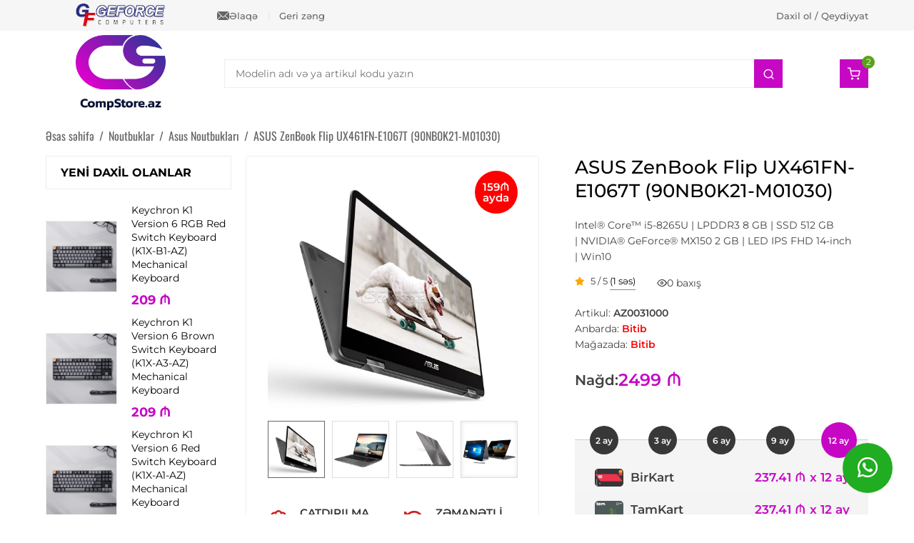

--- FILE ---
content_type: text/html; charset=UTF-8
request_url: https://compstore.az/asus-zenbook-flip-ux461fn-e1067t-90nb0k21-m01030.html
body_size: 20565
content:
<!DOCTYPE html>
<html lang="az" itemscope itemtype="http://schema.org/WebPage">
<head>
<meta charset="UTF-8">
<link rel="profile" href="https://gmpg.org/xfn/11">
<meta name="viewport" content="width=device-width, initial-scale=1.0">
<meta http-equiv="X-UA-Compatible" content="IE=edge">
<meta name="referrer" content="no-referrer-when-downgrade">
<meta name="theme-color" content="#c708c0">
<base href="https://compstore.az">
<title>ASUS ZenBook Flip UX461FN-E1067T (90NB0K21-M01030) Kupit v Baku. 2019 model noutbuk Ucuz satışı qiyməti kredite almaq Bakıda</title>
<meta property="og:title" content="ASUS ZenBook Flip UX461FN-E1067T (90NB0K21-M01030) Kupit v Baku. 2019 model noutbuk Ucuz satışı qiyməti kredite almaq Bakıda">
<meta name="description" content="ASUS ZenBook Flip UX461FN-E1067T (90NB0K21-M01030) CompStore.az saytında  ✅ Hissə-Hissə ödəmə. ✅ Kredit ✅ Şərhlər ✅ Xarakteristika ✅ Bakı ərazisinə pulsuz çatdırlıma">
<meta property="og:description" content="ASUS ZenBook Flip UX461FN-E1067T (90NB0K21-M01030) CompStore.az saytında  ✅ Hissə-Hissə ödəmə. ✅ Kredit ✅ Şərhlər ✅ Xarakteristika ✅ Bakı ərazisinə pulsuz çatdırlıma">
<meta property="og:locale" content="az_AZ">
<meta property="og:type" content="website">
<meta property="og:url" content="https://compstore.az/asus-zenbook-flip-ux461fn-e1067t-90nb0k21-m01030.html">
<meta property="og:site_name" content="CompStore">
<meta name="author" content="MasterStudio.az">
<meta name="designer" content="Cavid Muradov">
<link rel="canonical" href="https://compstore.az/asus-zenbook-flip-ux461fn-e1067t-90nb0k21-m01030.html">
<meta itemprop="image" content="https://compstore.az/uploads/2019/03/asus_zenbook_flip_ux461fn-e1067t.webp">
<meta property="og:image" content="https://compstore.az/uploads/2019/03/asus_zenbook_flip_ux461fn-e1067t.webp">
<meta property="og:image:secure_url" content="https://compstore.az/uploads/2019/03/asus_zenbook_flip_ux461fn-e1067t.webp">
<meta property="og:image:width" content="1024">
<meta property="og:image:height" content="1024">
<script type="application/ld+json">{"@context":"https:\/\/schema.org","@type":"ComputerStore","name":"CompStore","url":"https:\/\/compstore.az\/","telephone":"+994515963144","address":{"@type":"PostalAddress","streetAddress":"Bak\u0131 \u015f., Dilar\u0259 \u018fliyeva k\u00fc\u00e7\u0259si 196 ","addressLocality":"Bak\u0131","addressCountry":"AZ"},"openingHoursSpecification":[{"@type":"OpeningHoursSpecification","dayOfWeek":["Monday","Tuesday","Wednesday","Thursday","Friday","Saturday"],"opens":"10:00","closes":"18:00"}],"sameAs":["https:\/\/www.instagram.com\/compstore.az\/","https:\/\/www.facebook.com\/CompStore.az\/","https:\/\/www.youtube.com\/channel\/UC_HvXPgaaJvp0J9WFP-X8ZA"]}</script>
<script type="application/ld+json">{"@context":"https:\/\/schema.org","@type":"WebSite","url":"https:\/\/compstore.az","potentialAction":{"@type":"SearchAction","target":"https:\/\/compstore.az\/?search={search}","query-input":"required name=search"}}</script>
<script type="application/ld+json">{"@context":"https:\/\/schema.org","@type":"Organization","url":"https:\/\/compstore.az","logo":"https:\/\/compstore.az\/uploads\/2025\/07\/gfbg.webp"}</script>
<script type="application/ld+json">{"@context":"http:\/\/schema.org","@type":"Product","name":"ASUS ZenBook Flip UX461FN-E1067T (90NB0K21-M01030)","image":"https:\/\/compstore.az\/uploads\/2019\/03\/asus_zenbook_flip_ux461fn-e1067t.webp","releaseDate":"2019-03-19 10:13:58+04:00","offers":{"@type":"Offer","url":"https:\/\/compstore.az\/asus-zenbook-flip-ux461fn-e1067t-90nb0k21-m01030.html","shippingDetails":{"@type":"OfferShippingDetails","name":"Sifari\u015f 200 manatdan art\u0131q olarsa pulsuz, a\u015fa\u011f\u0131 m\u0259bl\u0259\u011fl\u0259rd\u0259 is\u0259 raz\u0131la\u015fma yolu il\u0259 m\u0259bl\u0259\u011f t\u0259yin edilir.","deliveryTime":{"@type":"ShippingDeliveryTime","handlingTime":{"@type":"QuantitativeValue","minValue":1,"maxValue":2,"unitCode":"d"},"transitTime":{"@type":"QuantitativeValue","minValue":2,"maxValue":5,"unitCode":"d"}},"shippingRate":{"@type":"MonetaryAmount","value":0,"currency":"AZN"},"shippingDestination":{"@type":"DefinedRegion","addressCountry":"AZ"}},"hasMerchantReturnPolicy":{"@type":"MerchantReturnPolicy","applicableCountry":"AZ","returnPolicyCategory":"https:\/\/schema.org\/MerchantReturnFiniteReturnWindow","returnFees":"http:\/\/schema.org\/FreeReturn","returnMethod":"https:\/\/schema.org\/ReturnByMail","merchantReturnDays":14},"itemCondition":"http:\/\/schema.org\/NewCondition","availability":"https:\/\/schema.org\/InStock","priceValidUntil":"2020-03-19+04:00","priceCurrency":"AZN","price":2499,"seller":{"@type":"Organization","name":"CompStore"}},"description":"Yaz\u0131ya daxil olaraq m\u00f6vzu haqq\u0131nda daha \u0259trafl\u0131 m\u0259lumat \u0259ld\u0259 ed\u0259 bil\u0259rsiniz.","url":"https:\/\/compstore.az\/asus-zenbook-flip-ux461fn-e1067t-90nb0k21-m01030.html","mainEntityOfPage":{"@type":"WebPage","@id":"https:\/\/compstore.az\/asus-zenbook-flip-ux461fn-e1067t-90nb0k21-m01030.html"},"aggregateRating":{"@type":"AggregateRating","ratingValue":5,"reviewCount":1}}</script>
<link rel="stylesheet" id="main-css" href="/style.css?ver=68015" media="all">
<link rel="stylesheet" id="ecommerce-css" href="/assets/css/ecommerce.css?ver=68015" media="all">
<link rel="stylesheet" id="account-css" href="/assets/css/account.css?ver=68015" media="all">
<link rel="stylesheet" id="fancybox-style-css" href="/assets/css/jquery.fancybox.min.css?ver=3.5.7" media="all">
<link rel="stylesheet" id="fontawesome-style-css" href="/assets/css/all.min.css?ver=6.1.1" media="all">
<link rel="stylesheet" id="feather-style-css" href="/assets/css/feather.css?ver=1.0.0" media="all">
<link rel="preload" href="/assets/fonts/Montserrat-Regular.ttf" as="font" type="font/truetype" crossorigin="anonymous"><link rel="preload" href="/assets/fonts/Montserrat-Medium.ttf" as="font" type="font/truetype" crossorigin="anonymous"><link rel="preload" href="/assets/fonts/Montserrat-SemiBold.ttf" as="font" type="font/truetype" crossorigin="anonymous"><link rel="preload" href="/assets/fonts/Montserrat-Bold.ttf" as="font" type="font/truetype" crossorigin="anonymous"><link rel="preload" href="/assets/fonts/Montserrat-ExtraBold.ttf" as="font" type="font/truetype" crossorigin="anonymous"><link rel="preload" href="/assets/fonts/Oswald-Regular.ttf" as="font" type="font/truetype" crossorigin="anonymous"><link rel="preload" as="font" type="font/woff" crossorigin href="/assets/fonts/Feather144f.woff">
<link rel="preload" as="font" type="font/woff" crossorigin href="/assets/fonts/Feather144f.ttf?sdxovp">
<link rel="shortcut icon" type="image/x-icon" href="https://compstore.az/uploads/favicon.ico" sizes="64x64">
    <meta name="google-site-verification" content="ok-5o0ElyXpVyzy1z0kSHjUSlKLNP1TF8lYNt2-xzJc" />
<!-- Google tag (gtag.js) -->
<script async src="https://www.googletagmanager.com/gtag/js?id=G-2RE4TC7VJQ"></script>
<script>
  window.dataLayer = window.dataLayer || [];
  function gtag(){dataLayer.push(arguments);}
  gtag('js', new Date());

  gtag('config', 'G-2RE4TC7VJQ');
</script></head>


<body class="front guest-user single single-product post-id-5150 has-sidebar left-sidebar" data-lang="az">
        <div id="outer-wrap">
        <div id="wrap">
            
<div id="topbar-wrap">
    <div class="container">
        <div id="mobile-topbar">
            <i class="fa-solid fa-phone"></i><a href="tel:+994515963144">+994 (51) 596 31 44</a>        </div>
        <div id="topbar">
            <div class="topbar-block topbar-first">
                <div class="topbar-inner">
                    <div class="topbar-elements">
                        <div class="topbar-element topbar-logo">
                            <a href="https://compstore.az/">
                                <img src="/uploads/2025/07/gfbg-old-1.webp" alt="GeForce" width="126" height="33">
                            </a>
                        </div>
                        <div class="topbar-element topbar-menus">
                            <div class="topbar-menu topbar-contact">
                                <a href="/elaqe.html">
                                    <img src="/uploads/2025/07/email-1.svg" alt="CompStore ile elaqe" width="17" height="21">
                                    Əlaqə                                </a>
                            </div>
                            <div class="topbar-menu topbar-callback">
                                <a data-fancybox="" data-animation-duration="500" data-src="#calloutModal" href="javascript:;">Geri zəng</a>
                            </div>
                        </div>
                    </div>
                </div>
            </div>
            <div class="topbar-block topbar-second">
                <div class="topbar-inner">
                    <div class="topbar-url">
                        <a href="/hesabim.html">Daxil ol / Qeydiyyat</a>
                    </div>
                </div>
            </div>
        </div>
    </div>
</div>
<header id="site-header">
    <div id="site-header-inner" class="container">
        <div class="master-header-area">
            <div id="site-logo">
                <div id="site-logo-inner">
                    <a href="https://compstore.az/">
                        <img loading="lazy" src="https://compstore.az/uploads/2025/07/gfbg.webp" alt="CompStore" width="150" height="36">                    </a>
                </div>
            </div>
            <div id="site-aside">
                
<div id="header-search-area">
	<form id="header-search-form" method="GET" action="/" autocomplete="off">
		<div class="header-search-form-element">
			<input type="text" name="search" id="search_product" placeholder="Modelin adı və ya artikul kodu yazın">
			<button type="submit" class="header-search-button" aria-label="Search">
			    <i class="fe fe-search"></i>
			</button>
		</div>
		<div class="ajax-live-search-results header-search-results"></div>
	</form>
</div>
<div id="header-aside">
	<div class="header-aside">
		<div class="master-cart">
			<a href="/sebet.html" class="master-shop-icon-link" aria-label="Shopping cart">
			    <div class="master-shop-info">
			        <div class="master-shop-text">Sizin səbətiniz</div>
			        <div class="master-shop-value"><span class="master-shop-quantity">0</span> mal - <span class="master-shop-price"></span>₼</div>
			    </div>
				<div class="master-shop-icon">
				    <div class="master-shop-icon-item fe fe-shopping-cart"></div>
				    <div class="master-shop-icon-count master-cart-icon-count fontbold">0</div>
				</div>
			</a>
		</div>
	</div>
</div>                <div class="header-mobile-actions">
                    <div class="header-mobile-icon mobile-shop-icon">
                        <div class="master-shop-icon-item fe fe-shopping-cart"></div>
                        <div class="master-shop-icon-count master-cart-icon-count fontbold">2</div>
                    </div>
                    <nav id="mobile-sidebar-menu" class="header-mobile-icon">
                        <div class="mobil-menu-line-icon fe fe-menu"></div>
                    </nav>
                </div>
            </div>
        </div>
    </div>
    <div id="navigation">
        <nav id="site-navigation-wrap" class="container">
            
<nav aria-label="Məhsul kataloqu" class="header-categories">
    <h2 class="header-categories-heading">KATALOQ</h2>
    <div class="header-menu-area">
        <ul class="categories-item category-parent-0"><li class="category-item has-child-categories"><a href="https://compstore.az/kateqoriya/gaming-zona.html">Gaming Zona</a><ul class="categories-item category-parent-1"><li class="category-item has-child-categories"><a href="https://compstore.az/kateqoriya/gaming-oturacaq.html">Gaming Oturacaqlar</a><ul class="categories-item category-parent-2"><li class="category-item"><a href="https://compstore.az/kateqoriya/andaseat.html">Anda Seat Oturacaqları</a></li><li class="category-item"><a href="https://compstore.az/kateqoriya/rampage-oturacaqlar.html">Rampage Oturacaqları</a></li></ul></li><li class="category-item"><a href="https://compstore.az/kateqoriya/oyun-noutbuklar.html">Oyun Noutbukları</a></li><li class="category-item"><a href="https://compstore.az/kateqoriya/igrovaya-konsol.html">Oyun aparatları və Qurğuları</a></li></ul></li><li class="category-item has-child-categories"><a href="https://compstore.az/kateqoriya/kompyuteri.html">Masaüstü Kompüterlər</a><ul class="categories-item category-parent-1"><li class="category-item"><a href="https://compstore.az/kateqoriya/kompyuteri-acer.html">Acer Kompüterləri</a></li><li class="category-item"><a href="https://compstore.az/kateqoriya/kompyuteri-asus.html">Asus Kompüterləri</a></li><li class="category-item"><a href="https://compstore.az/kateqoriya/kompyuteri-compstar.html">CompStar Kompüterləri</a></li><li class="category-item"><a href="https://compstore.az/kateqoriya/kompyuteri-dell.html">Dell Kompüterləri</a></li><li class="category-item"><a href="https://compstore.az/kateqoriya/kompyuteri-hp.html">HP Kompüterləri</a></li><li class="category-item"><a href="https://compstore.az/kateqoriya/kompyuteri-lenovo.html">Lenovo Kompüterləri</a></li></ul></li><li class="category-item has-child-categories"><a href="https://compstore.az/kateqoriya/noutbuki.html">Noutbuklar</a><ul class="categories-item category-parent-1"><li class="category-item"><a href="https://compstore.az/kateqoriya/acer.html">Acer Noutbukları</a></li><li class="category-item"><a href="https://compstore.az/kateqoriya/asus.html">Asus Noutbukları</a></li><li class="category-item"><a href="https://compstore.az/kateqoriya/dell.html">Dell Noutbukları</a></li><li class="category-item"><a href="https://compstore.az/kateqoriya/hp-about.html">HP Noutbukları</a></li><li class="category-item"><a href="https://compstore.az/kateqoriya/ibm-lenovo.html">Lenovo Noutbukları</a></li><li class="category-item"><a href="https://compstore.az/kateqoriya/microsoft-surface-noutbuklar.html">MicroSoft Noutbukları</a></li><li class="category-item"><a href="https://compstore.az/kateqoriya/msi.html">MSI Noutbukları</a></li></ul></li><li class="category-item has-child-categories"><a href="https://compstore.az/kateqoriya/monobloki.html">Monobloklar</a><ul class="categories-item category-parent-1"><li class="category-item"><a href="https://compstore.az/kateqoriya/monobloki-acer.html">Acer Monoblokları</a></li><li class="category-item"><a href="https://compstore.az/kateqoriya/asus-monoblok.html">Asus Monoblokları</a></li><li class="category-item"><a href="https://compstore.az/kateqoriya/monobloki-dell.html">Dell Monoblokları</a></li><li class="category-item"><a href="https://compstore.az/kateqoriya/monobloki-hp.html">HP Monoblokları</a></li><li class="category-item"><a href="https://compstore.az/kateqoriya/monobloki-lenovo.html">Lenovo Monoblokları</a></li></ul></li><li class="category-item has-child-categories"><a href="https://compstore.az/kateqoriya/serveri.html">Serverlər və avadanlıqlar</a><ul class="categories-item category-parent-1"><li class="category-item"><a href="https://compstore.az/kateqoriya/serveri-hp.html">HP serverləri</a></li></ul></li><li class="category-item"><a href="https://compstore.az/kateqoriya/e-book-reader.html">E-Book Reader</a></li><li class="category-item has-child-categories"><a href="https://compstore.az/kateqoriya/monitori.html">Monitorlar və TV</a><ul class="categories-item category-parent-1"><li class="category-item"><a href="https://compstore.az/kateqoriya/monitori-acer.html">Acer monitorları</a></li><li class="category-item"><a href="https://compstore.az/kateqoriya/aoc-monitor.html">AOC monitorları</a></li><li class="category-item"><a href="https://compstore.az/kateqoriya/monitori-apple.html">Apple monitorları</a></li><li class="category-item"><a href="https://compstore.az/kateqoriya/monitori-asus.html">Asus monitorları</a></li><li class="category-item"><a href="https://compstore.az/kateqoriya/dell-monitorlar.html">Dell Monitorları</a></li><li class="category-item"><a href="https://compstore.az/kateqoriya/monitori-hp.html">HP monitorları</a></li><li class="category-item"><a href="https://compstore.az/kateqoriya/monitori-lenovo.html">Lenovo monitorları</a></li><li class="category-item"><a href="https://compstore.az/kateqoriya/monitori-lg.html">LG monitorları</a></li><li class="category-item"><a href="https://compstore.az/kateqoriya/msi-monitorlari.html">MSI monitorları</a></li><li class="category-item"><a href="https://compstore.az/kateqoriya/philips-monitorlar.html">Philips Monitorları</a></li><li class="category-item"><a href="https://compstore.az/kateqoriya/rampage-monitorlar.html">Rampage Monitorları</a></li><li class="category-item"><a href="https://compstore.az/kateqoriya/monitori-samsung.html">Samsung monitorları</a></li><li class="category-item"><a href="https://compstore.az/kateqoriya/viewsonic.html">ViewSonic monitorları</a></li><li class="category-item"><a href="https://compstore.az/kateqoriya/xiaomi-monitorlar.html">Xiaomi Monitorları</a></li><li class="category-item"><a href="https://compstore.az/kateqoriya/zowie-gaming-monitorlar.html">ZowiE Monitorları</a></li><li class="category-item"><a href="https://compstore.az/kateqoriya/televizorlar.html">Televizorlar</a></li></ul></li><li class="category-item has-child-categories"><a href="https://compstore.az/kateqoriya/materinskie-plati.html">Ana platalar</a><ul class="categories-item category-parent-1"><li class="category-item"><a href="https://compstore.az/kateqoriya/asrock.html">ASRock Anakartları</a></li><li class="category-item"><a href="https://compstore.az/kateqoriya/mainboard-asus.html">Asus Anakartları</a></li><li class="category-item"><a href="https://compstore.az/kateqoriya/mainboard-gigabyte.html">Gigabyte Anakartları</a></li><li class="category-item"><a href="https://compstore.az/kateqoriya/msi-mainboard.html">MSI Ana Plataları</a></li></ul></li><li class="category-item has-child-categories"><a href="https://compstore.az/kateqoriya/protsessori.html">Prosessorlar</a><ul class="categories-item category-parent-1"><li class="category-item"><a href="https://compstore.az/kateqoriya/amd-prosessor.html">AMD Ryzen</a></li><li class="category-item"><a href="https://compstore.az/kateqoriya/processori-intel.html">Intel</a></li><li class="category-item"><a href="https://compstore.az/kateqoriya/kuleri.html">Kullerlər</a></li><li class="category-item"><a href="https://compstore.az/kateqoriya/termopasta.html">Termopasta</a></li></ul></li><li class="category-item has-child-categories"><a href="https://compstore.az/kateqoriya/videokarti.html">Videokartlar</a><ul class="categories-item category-parent-1"><li class="category-item"><a href="https://compstore.az/kateqoriya/videokarti-asus.html">Asus Videokartları</a></li><li class="category-item"><a href="https://compstore.az/kateqoriya/evga-videocards.html">EVGA Videokartları</a></li><li class="category-item"><a href="https://compstore.az/kateqoriya/videokarti-galaxy.html">GALAX Videokartları</a></li><li class="category-item"><a href="https://compstore.az/kateqoriya/videokarti-gigabyte.html">Gigabyte Videokartları</a></li><li class="category-item"><a href="https://compstore.az/kateqoriya/videokarti-msi.html">MSI Videokartları</a></li><li class="category-item"><a href="https://compstore.az/kateqoriya/palit.html">Palit Videokartları</a></li><li class="category-item"><a href="https://compstore.az/kateqoriya/pny-videocards.html">PNY Videokartları</a></li><li class="category-item"><a href="https://compstore.az/kateqoriya/videokarti-sapphire.html">Sapphire Videokartları</a></li><li class="category-item"><a href="https://compstore.az/kateqoriya/videokarti-zotac.html">Zotac Videokartları</a></li><li class="category-item"><a href="https://compstore.az/kateqoriya/videokart-kullerleri.html">Videokart Aksessuarları</a></li></ul></li><li class="category-item has-child-categories"><a href="https://compstore.az/kateqoriya/operativki.html">Operativ yaddaşlar</a><ul class="categories-item category-parent-1"><li class="category-item has-child-categories"><a href="https://compstore.az/kateqoriya/komputer-uchun.html">Kompüter üçün RAM</a><ul class="categories-item category-parent-2"><li class="category-item"><a href="https://compstore.az/kateqoriya/ddr5-ram-bakida.html">DDR5 RAM</a></li></ul></li><li class="category-item"><a href="https://compstore.az/kateqoriya/ram-dlya-noutbuka.html">Noutbuk üçün</a></li><li class="category-item"><a href="https://compstore.az/kateqoriya/servernie-operativki.html">Server üçün</a></li></ul></li><li class="category-item has-child-categories"><a href="https://compstore.az/kateqoriya/zhestkie-diski.html">Sərt Disklər, SSD Disklər, Qutular</a><ul class="categories-item category-parent-1"><li class="category-item has-child-categories"><a href="https://compstore.az/kateqoriya/zhestkie-diski-dlya-kompyuterov.html">Kompüterlər üçün sərt disklər</a><ul class="categories-item category-parent-2"><li class="category-item"><a href="https://compstore.az/kateqoriya/seagate-hdd.html">Seagate</a></li><li class="category-item"><a href="https://compstore.az/kateqoriya/western-digital-hdd.html">Western Digital</a></li></ul></li><li class="category-item"><a href="https://compstore.az/kateqoriya/zhestkie-diski-dlya-noutbukov.html">Noutbuklar üçün sərt disklər</a></li><li class="category-item has-child-categories"><a href="https://compstore.az/kateqoriya/ssd-zhestkie-diski.html">SSD Disklər</a><ul class="categories-item category-parent-2"><li class="category-item"><a href="https://compstore.az/kateqoriya/adata-ssd.html">ADATA</a></li><li class="category-item"><a href="https://compstore.az/kateqoriya/corsair-ssd.html">Corsair</a></li><li class="category-item"><a href="https://compstore.az/kateqoriya/crucial.html">Crucial</a></li><li class="category-item"><a href="https://compstore.az/kateqoriya/ssd-gigabyte.html">Gigabyte</a></li><li class="category-item"><a href="https://compstore.az/kateqoriya/hp-ssd.html">HP</a></li><li class="category-item"><a href="https://compstore.az/kateqoriya/intel-ssd.html">Intel</a></li><li class="category-item"><a href="https://compstore.az/kateqoriya/ssd-kingspec.html">KingSpec</a></li><li class="category-item"><a href="https://compstore.az/kateqoriya/kingston.html">Kingston</a></li><li class="category-item"><a href="https://compstore.az/kateqoriya/patriot.html">Patriot</a></li><li class="category-item"><a href="https://compstore.az/kateqoriya/plextor.html">Plextor</a></li><li class="category-item"><a href="https://compstore.az/kateqoriya/ssd-zhestkie-diski-samsung.html">Samsung</a></li><li class="category-item"><a href="https://compstore.az/kateqoriya/sandisk.html">SanDisk</a></li><li class="category-item"><a href="https://compstore.az/kateqoriya/team-group-ssd.html">Team Group</a></li><li class="category-item"><a href="https://compstore.az/kateqoriya/ssd-toshiba.html">Toshiba</a></li><li class="category-item"><a href="https://compstore.az/kateqoriya/ssd-western-digital.html">Western Digital</a></li></ul></li><li class="category-item"><a href="https://compstore.az/kateqoriya/external-ssd-disk.html">SSD xarici disklər</a></li><li class="category-item has-child-categories"><a href="https://compstore.az/kateqoriya/boksi-dlya-zhestkih-diskov.html">Sərt disklər üçün qurğular</a><ul class="categories-item category-parent-2"><li class="category-item"><a href="https://compstore.az/kateqoriya/qnap-baku.html">QNAP Bulud Sistemi</a></li></ul></li><li class="category-item has-child-categories"><a href="https://compstore.az/kateqoriya/vneshnie-zhestkie-diski.html">Xarici Sərt Disklər</a><ul class="categories-item category-parent-2"><li class="category-item"><a href="https://compstore.az/kateqoriya/vneshnie-zhestkie-diski-gigabyte.html">Gigabyte</a></li><li class="category-item"><a href="https://compstore.az/kateqoriya/lenovo-external-hdd.html">Lenovo</a></li><li class="category-item"><a href="https://compstore.az/kateqoriya/vneshnie-zhestkie-diski-samsung.html">Samsung</a></li><li class="category-item"><a href="https://compstore.az/kateqoriya/seagate.html">Seagate</a></li><li class="category-item"><a href="https://compstore.az/kateqoriya/vneshnie-zhestkie-diski-sony.html">Sony</a></li><li class="category-item"><a href="https://compstore.az/kateqoriya/vneshnie-zhestkie-diski-toshiba.html">Toshiba</a></li><li class="category-item"><a href="https://compstore.az/kateqoriya/transcend.html">Transcend</a></li><li class="category-item"><a href="https://compstore.az/kateqoriya/western-digital.html">Western Digital</a></li></ul></li></ul></li><li class="category-item has-child-categories"><a href="https://compstore.az/kateqoriya/korpusa.html">Korpuslar və Aksessuarları</a><ul class="categories-item category-parent-1"><li class="category-item"><a href="https://compstore.az/kateqoriya/aerocool.html">AeroCool Korpusları</a></li><li class="category-item"><a href="https://compstore.az/kateqoriya/asus-computers-casses.html">ASUS Korpusları</a></li><li class="category-item"><a href="https://compstore.az/kateqoriya/cooler-master-case.html">Cooler Master</a></li><li class="category-item"><a href="https://compstore.az/kateqoriya/corsair-computer-cases.html">Corsair</a></li><li class="category-item"><a href="https://compstore.az/kateqoriya/fantech-case.html">Fantech Korpusları</a></li><li class="category-item"><a href="https://compstore.az/kateqoriya/gamemax-case.html">GameMax Korpusları</a></li><li class="category-item"><a href="https://compstore.az/kateqoriya/lian-li-cases.html">Lian Li Korpusları</a></li><li class="category-item"><a href="https://compstore.az/kateqoriya/phanteks-case.html">Phanteks Korpusları</a></li><li class="category-item"><a href="https://compstore.az/kateqoriya/rampage-case.html">Rampage Korpusları</a></li><li class="category-item"><a href="https://compstore.az/kateqoriya/zalman-case.html">Zalman</a></li><li class="category-item"><a href="https://compstore.az/kateqoriya/korpusa-codegen.html">Codegen</a></li><li class="category-item"><a href="https://compstore.az/kateqoriya/deepcool-case.html">DeepCool Korpusları</a></li><li class="category-item"><a href="https://compstore.az/kateqoriya/korpusi-gigabyte.html">Gigabyte Korpusları</a></li><li class="category-item"><a href="https://compstore.az/kateqoriya/korpusi-huntkey.html">HuntKey</a></li><li class="category-item"><a href="https://compstore.az/kateqoriya/nzxt.html">NZXT Korpusları</a></li><li class="category-item"><a href="https://compstore.az/kateqoriya/thermaltake.html">Thermaltake Korpusları</a></li><li class="category-item"><a href="https://compstore.az/kateqoriya/korpus-soyuducular-v-aksessuarlar.html">Korpus soyuducuları və aksessuarları</a></li></ul></li><li class="category-item has-child-categories"><a href="https://compstore.az/kateqoriya/blok-pitaniya.html">Qida blokları</a><ul class="categories-item category-parent-1"><li class="category-item"><a href="https://compstore.az/kateqoriya/aerocool-qida-bloku.html">AeroCool</a></li><li class="category-item"><a href="https://compstore.az/kateqoriya/deepcool-power-supply.html">DeepCool</a></li><li class="category-item"><a href="https://compstore.az/kateqoriya/evga-power-supply.html">EVGA</a></li><li class="category-item"><a href="https://compstore.az/kateqoriya/gigabyte-power-supply.html">Gigabyte</a></li><li class="category-item"><a href="https://compstore.az/kateqoriya/rampage-power-supply.html">Rampage</a></li><li class="category-item"><a href="https://compstore.az/kateqoriya/thermaltake-power-supply.html">Thermaltake</a></li><li class="category-item"><a href="https://compstore.az/kateqoriya/zalman-power-supply.html">Zalman</a></li><li class="category-item"><a href="https://compstore.az/kateqoriya/kabel-v-aksessuarlar.html">Kabel və Aksessuarlar</a></li></ul></li><li class="category-item has-child-categories"><a href="https://compstore.az/kateqoriya/modemi.html">Modemlər</a><ul class="categories-item category-parent-1"><li class="category-item"><a href="https://compstore.az/kateqoriya/3g-modemi.html">3G Модемы</a></li><li class="category-item"><a href="https://compstore.az/kateqoriya/modemi-d-link-hp-cnet.html">D-Link, HP, CNET</a></li><li class="category-item"><a href="https://compstore.az/kateqoriya/modemi-linksys.html">LinkSys</a></li><li class="category-item"><a href="https://compstore.az/kateqoriya/modemi-tp-link.html">TP-LINK</a></li><li class="category-item"><a href="https://compstore.az/kateqoriya/modemi-zyxel.html">ZyXEL</a></li></ul></li><li class="category-item"><a href="https://compstore.az/kateqoriya/opticheskie-aksessuari.html">Optik aksessuarlar</a></li><li class="category-item has-child-categories"><a href="https://compstore.az/kateqoriya/setevoe-oborudovanie.html">Şəbəkə avadanlıqları</a><ul class="categories-item category-parent-1"><li class="category-item"><a href="https://compstore.az/kateqoriya/asus-router.html">Asus Routerlər</a></li><li class="category-item"><a href="https://compstore.az/kateqoriya/setevoe-oborudovanie-hp.html">HP</a></li><li class="category-item"><a href="https://compstore.az/kateqoriya/mikrotik-routers.html">MikroTik</a></li><li class="category-item"><a href="https://compstore.az/kateqoriya/tp-link.html">TP-Link</a></li><li class="category-item"><a href="https://compstore.az/kateqoriya/ubiquiti-unifi.html">Ubiquiti</a></li><li class="category-item"><a href="https://compstore.az/kateqoriya/xiaomi-network.html">Xiaomi</a></li><li class="category-item"><a href="https://compstore.az/kateqoriya/zyxel.html">ZyXel Keenetic</a></li></ul></li><li class="category-item has-child-categories"><a href="https://compstore.az/kateqoriya/printeri-mfu.html">Printerlər və digər qurğular</a><ul class="categories-item category-parent-1"><li class="category-item"><a href="https://compstore.az/kateqoriya/printeri-brother.html">Brother</a></li><li class="category-item"><a href="https://compstore.az/kateqoriya/canon.html">Canon Printerləri</a></li><li class="category-item"><a href="https://compstore.az/kateqoriya/epson.html">Epson Printerləri</a></li><li class="category-item"><a href="https://compstore.az/kateqoriya/printeri-mfu-hp.html">HP Printerləri</a></li><li class="category-item"><a href="https://compstore.az/kateqoriya/ricoh.html">Ricoh</a></li><li class="category-item"><a href="https://compstore.az/kateqoriya/cek-printerleri.html">Çek printerləri</a></li></ul></li><li class="category-item has-child-categories"><a href="https://compstore.az/kateqoriya/skaneri.html">Skanerlər</a><ul class="categories-item category-parent-1"><li class="category-item"><a href="https://compstore.az/kateqoriya/skaneri-canon.html">Canon skanerləri</a></li><li class="category-item"><a href="https://compstore.az/kateqoriya/skaneri-epson.html">Epson skanerləri</a></li><li class="category-item"><a href="https://compstore.az/kateqoriya/skaneri-hp.html">HP skanerləri</a></li><li class="category-item"><a href="https://compstore.az/kateqoriya/skaneri-mustek.html">MusTek skanerləri</a></li></ul></li><li class="category-item has-child-categories"><a href="https://compstore.az/kateqoriya/proektori.html">Proyektorlar</a><ul class="categories-item category-parent-1"><li class="category-item"><a href="https://compstore.az/kateqoriya/proektori-benq.html">BenQ</a></li><li class="category-item"><a href="https://compstore.az/kateqoriya/proektori-epson.html">Epson Proyektorları</a></li><li class="category-item"><a href="https://compstore.az/kateqoriya/proektor-uchun.html">Proyektor aksessuarları</a></li></ul></li><li class="category-item"><a href="https://compstore.az/kateqoriya/ofis-qurgulari.html">Ofis Qurğuları</a></li><li class="category-item has-child-categories"><a href="https://compstore.az/kateqoriya/klaviaturi.html">Klaviaturalar</a><ul class="categories-item category-parent-1"><li class="category-item"><a href="https://compstore.az/kateqoriya/klaviaturi-a4tech.html">A4Tech</a></li><li class="category-item"><a href="https://compstore.az/kateqoriya/asus-keyboards.html">Asus</a></li><li class="category-item"><a href="https://compstore.az/kateqoriya/cooler-master-keyboards.html">Cooler Master</a></li><li class="category-item"><a href="https://compstore.az/kateqoriya/corsair-klavyatura.html">Corsair</a></li><li class="category-item"><a href="https://compstore.az/kateqoriya/defender-keyboard.html">Defender</a></li><li class="category-item"><a href="https://compstore.az/kateqoriya/oyun-klavyaturalari.html">Gaming Series</a></li><li class="category-item"><a href="https://compstore.az/kateqoriya/klaviaturi-genius.html">Genius</a></li><li class="category-item"><a href="https://compstore.az/kateqoriya/gigabyte.html">Gigabyte</a></li><li class="category-item"><a href="https://compstore.az/kateqoriya/havit-gamenote-gaming-klavyatura.html">Havit</a></li><li class="category-item"><a href="https://compstore.az/kateqoriya/klaviaturi-hp.html">HP</a></li><li class="category-item"><a href="https://compstore.az/kateqoriya/kingston-hyperx-keyboard.html">HyperX</a></li><li class="category-item"><a href="https://compstore.az/kateqoriya/jedel-keyboard.html">Jedel</a></li><li class="category-item"><a href="https://compstore.az/kateqoriya/lenovo-klavyaturalari.html">Lenovo</a></li><li class="category-item"><a href="https://compstore.az/kateqoriya/klaviaturi-logitech.html">Logitech</a></li><li class="category-item"><a href="https://compstore.az/kateqoriya/microsoft.html">Microsoft</a></li><li class="category-item"><a href="https://compstore.az/kateqoriya/msi-keyboards.html">MSI</a></li><li class="category-item"><a href="https://compstore.az/kateqoriya/rampage-klavyaturalar.html">Rampage Klavyaturaları</a></li><li class="category-item"><a href="https://compstore.az/kateqoriya/rapoo.html">Rapoo</a></li><li class="category-item"><a href="https://compstore.az/kateqoriya/razer-klavyatura.html">Razer</a></li><li class="category-item"><a href="https://compstore.az/kateqoriya/redragon-keyboard.html">Redragon</a></li><li class="category-item"><a href="https://compstore.az/kateqoriya/sonicgear-keyboard.html">SonicGear</a></li><li class="category-item"><a href="https://compstore.az/kateqoriya/steelseries-keyboards.html">SteelSeries</a></li><li class="category-item"><a href="https://compstore.az/kateqoriya/universal-keyboard-for-android-ios.html">Universal klaviyaturalar</a></li><li class="category-item"><a href="https://compstore.az/kateqoriya/zalman-klavyatura.html">Zalman</a></li></ul></li><li class="category-item has-child-categories"><a href="https://compstore.az/kateqoriya/mishki.html">Kompüter siçanları</a><ul class="categories-item category-parent-1"><li class="category-item"><a href="https://compstore.az/kateqoriya/mishi-a4tech.html">A4Tech</a></li><li class="category-item"><a href="https://compstore.az/kateqoriya/acer-mouse.html">Acer</a></li><li class="category-item"><a href="https://compstore.az/kateqoriya/mishi-apple.html">Apple</a></li><li class="category-item"><a href="https://compstore.az/kateqoriya/asus-mouse.html">Asus</a></li><li class="category-item"><a href="https://compstore.az/kateqoriya/corsair-mouse.html">Corsair</a></li><li class="category-item"><a href="https://compstore.az/kateqoriya/defender-mouse.html">Defender</a></li><li class="category-item"><a href="https://compstore.az/kateqoriya/dell-mouse.html">Dell</a></li><li class="category-item"><a href="https://compstore.az/kateqoriya/gaming-mouse-series.html">Gaming Mouse</a></li><li class="category-item"><a href="https://compstore.az/kateqoriya/genius.html">Genius</a></li><li class="category-item"><a href="https://compstore.az/kateqoriya/mishki-ot-gigabyte.html">Gigabyte</a></li><li class="category-item"><a href="https://compstore.az/kateqoriya/mishi-hp.html">HP</a></li><li class="category-item"><a href="https://compstore.az/kateqoriya/kingston-mouse.html">HyperX</a></li><li class="category-item"><a href="https://compstore.az/kateqoriya/lenovo-mouse.html">Lenovo</a></li><li class="category-item"><a href="https://compstore.az/kateqoriya/logitech.html">Logitech</a></li><li class="category-item"><a href="https://compstore.az/kateqoriya/meetion-mouse.html">MeeTion</a></li><li class="category-item"><a href="https://compstore.az/kateqoriya/mishi-microsoft.html">MicroSoft</a></li><li class="category-item"><a href="https://compstore.az/kateqoriya/msi-mouse.html">MSI</a></li><li class="category-item"><a href="https://compstore.az/kateqoriya/rampage-mouse.html">Rampage Mouse</a></li><li class="category-item"><a href="https://compstore.az/kateqoriya/rapoo-mouse.html">Rapoo Mouse</a></li><li class="category-item"><a href="https://compstore.az/kateqoriya/mishi-razer.html">Razer</a></li><li class="category-item"><a href="https://compstore.az/kateqoriya/redragon-mouse.html">Redragon</a></li><li class="category-item"><a href="https://compstore.az/kateqoriya/sonicgear-gaming-mouse.html">SonicGear</a></li><li class="category-item"><a href="https://compstore.az/kateqoriya/steelseries-mouse-baku.html">SteelSeries</a></li><li class="category-item"><a href="https://compstore.az/kateqoriya/zalman-mouse.html">Zalman</a></li><li class="category-item"><a href="https://compstore.az/kateqoriya/zowie-by-benq.html">Zowie</a></li><li class="category-item"><a href="https://compstore.az/kateqoriya/kovriki.html">Siçan altlıqları</a></li></ul></li><li class="category-item has-child-categories"><a href="https://compstore.az/kateqoriya/kolonki.html">Səs qurğuları</a><ul class="categories-item category-parent-1"><li class="category-item"><a href="https://compstore.az/kateqoriya/edifier-speakers.html">Edifier</a></li><li class="category-item"><a href="https://compstore.az/kateqoriya/kolonki-genius.html">Genius</a></li><li class="category-item"><a href="https://compstore.az/kateqoriya/marvo-scorpion.html">Marvo Scorpion</a></li><li class="category-item"><a href="https://compstore.az/kateqoriya/microlab.html">MicroLab</a></li><li class="category-item"><a href="https://compstore.az/kateqoriya/tronsmart-speakers.html">Tronsmart</a></li><li class="category-item"><a href="https://compstore.az/kateqoriya/xiaomi-speakers.html">XiaoMi</a></li><li class="category-item has-child-categories"><a href="https://compstore.az/kateqoriya/ses-kartlari.html">Mikrofon və Səs Sistemi</a><ul class="categories-item category-parent-2"><li class="category-item"><a href="https://compstore.az/kateqoriya/tiktok-aparaturasi.html">Səs kartları və Yayım qurğuları</a></li></ul></li></ul></li><li class="category-item has-child-categories"><a href="https://compstore.az/kateqoriya/naushniki.html">Qulaqlıqlar</a><ul class="categories-item category-parent-1"><li class="category-item"><a href="https://compstore.az/kateqoriya/a4tech.html">A4tech</a></li><li class="category-item"><a href="https://compstore.az/kateqoriya/headset-asus.html">Asus</a></li><li class="category-item"><a href="https://compstore.az/kateqoriya/beats-by-drdre.html">Beats by Dr.Dre</a></li><li class="category-item"><a href="https://compstore.az/kateqoriya/bloody-headset.html">Bloody Qulaqlıqlar</a></li><li class="category-item"><a href="https://compstore.az/kateqoriya/canyon.html">Canyon</a></li><li class="category-item"><a href="https://compstore.az/kateqoriya/corsair-headset.html">Corsair</a></li><li class="category-item"><a href="https://compstore.az/kateqoriya/fantech-headset-baku.html">Fantech</a></li><li class="category-item"><a href="https://compstore.az/kateqoriya/naushniki-genius.html">Genius</a></li><li class="category-item"><a href="https://compstore.az/kateqoriya/havit-gaming-headset.html">Havit</a></li><li class="category-item"><a href="https://compstore.az/kateqoriya/naushniki-hp.html">HP</a></li><li class="category-item"><a href="https://compstore.az/kateqoriya/kingston-headsets.html">HyperX Qulaqlıqlar</a></li><li class="category-item"><a href="https://compstore.az/kateqoriya/jedel-headset.html">Jedel</a></li><li class="category-item"><a href="https://compstore.az/kateqoriya/logitech-headsets.html">Logitech</a></li><li class="category-item"><a href="https://compstore.az/kateqoriya/meetion-headset.html">MeeTion</a></li><li class="category-item"><a href="https://compstore.az/kateqoriya/msi-headset.html">MSI</a></li><li class="category-item"><a href="https://compstore.az/kateqoriya/naushniki-pioneer.html">Pioneer</a></li><li class="category-item"><a href="https://compstore.az/kateqoriya/rampage-headset.html">Rampage Qulaqlıqları</a></li><li class="category-item"><a href="https://compstore.az/kateqoriya/rapoo-headset.html">Rapoo</a></li><li class="category-item"><a href="https://compstore.az/kateqoriya/naushniki-razer.html">Razer Qulaqlıqları</a></li><li class="category-item"><a href="https://compstore.az/kateqoriya/redragon-headset.html">Redragon</a></li><li class="category-item"><a href="https://compstore.az/kateqoriya/sonicgear-headset.html">SonicGear</a></li><li class="category-item"><a href="https://compstore.az/kateqoriya/naushniki-sony.html">Sony</a></li><li class="category-item"><a href="https://compstore.az/kateqoriya/steelseries-headset.html">SteelSeries</a></li><li class="category-item"><a href="https://compstore.az/kateqoriya/naushniki-tdk.html">TDK</a></li><li class="category-item"><a href="https://compstore.az/kateqoriya/tronsmart-headset.html">Tronsmart</a></li><li class="category-item"><a href="https://compstore.az/kateqoriya/xtrike-headset.html">Xtrike</a></li><li class="category-item"><a href="https://compstore.az/kateqoriya/zalman-headset.html">ZALMAN</a></li><li class="category-item"><a href="https://compstore.az/kateqoriya/headset-accessories.html">Qulaqlıq Aksessuarları</a></li></ul></li><li class="category-item has-child-categories"><a href="https://compstore.az/kateqoriya/periferiya.html">Periferik hissələr</a><ul class="categories-item category-parent-1"><li class="category-item"><a href="https://compstore.az/kateqoriya/adapteri-aksessuari.html">Adapter və aksesuarlar</a></li><li class="category-item"><a href="https://compstore.az/kateqoriya/udliniteli.html">Elektrik Uzadıcılar</a></li><li class="category-item"><a href="https://compstore.az/kateqoriya/faksi.html">Fakslar</a></li><li class="category-item"><a href="https://compstore.az/kateqoriya/kabeli-razemi.html">Kabel və ucluqlar</a></li><li class="category-item"><a href="https://compstore.az/kateqoriya/kartrideri.html">Kart oxucular</a></li><li class="category-item"><a href="https://compstore.az/kateqoriya/qarisiq-mallar.html">Qarışıq Mallar</a></li><li class="category-item"><a href="https://compstore.az/kateqoriya/tv-tyuneri.html">TV Tünerlər</a></li><li class="category-item has-child-categories"><a href="https://compstore.az/kateqoriya/ups.html">UPS</a><ul class="categories-item category-parent-2"><li class="category-item"><a href="https://compstore.az/kateqoriya/artronic-ups.html">ARTronic UPS</a></li></ul></li></ul></li><li class="category-item has-child-categories"><a href="https://compstore.az/kateqoriya/fleshki-i-karti-pamyati.html">Flaş disk və yaddaş kartları</a><ul class="categories-item category-parent-1"><li class="category-item"><a href="https://compstore.az/kateqoriya/sd-card.html">SD Card</a></li><li class="category-item"><a href="https://compstore.az/kateqoriya/usb-flash-drive-apacer.html">USB Flash Drive Apacer</a></li><li class="category-item"><a href="https://compstore.az/kateqoriya/usb-flash-drive-kingston.html">USB Flash Drive Kingston</a></li><li class="category-item"><a href="https://compstore.az/kateqoriya/usb-flash-drive-lexar.html">USB Flash Drive Lexar</a></li><li class="category-item"><a href="https://compstore.az/kateqoriya/fleshki-patriot.html">USB Flash Drive Patriot</a></li><li class="category-item"><a href="https://compstore.az/kateqoriya/usb-flash-drive-redsteel.html">USB Flash Drive RedSteel</a></li><li class="category-item"><a href="https://compstore.az/kateqoriya/usb-flash-drive-sandisk.html">USB Flash Drive SanDisk</a></li><li class="category-item"><a href="https://compstore.az/kateqoriya/usb-flash-toshiba.html">USB Flash Drive Toshiba</a></li></ul></li><li class="category-item has-child-categories"><a href="https://compstore.az/kateqoriya/avtomobilnie-aksessuari.html">Avtomobil aksessuarları</a><ul class="categories-item category-parent-1"><li class="category-item"><a href="https://compstore.az/kateqoriya/gps-navigatori.html">GPS naviqatorlar</a></li><li class="category-item"><a href="https://compstore.az/kateqoriya/transmitteri.html">Transmitter və ötürücülər</a></li><li class="category-item"><a href="https://compstore.az/kateqoriya/videoregistratori.html">Videoqeydiyyatçı</a></li></ul></li><li class="category-item has-child-categories"><a href="https://compstore.az/kateqoriya/veb-kameri.html">Kameralar</a><ul class="categories-item category-parent-1"><li class="category-item"><a href="https://compstore.az/kateqoriya/vebkameri-a4tech.html">A4Tech</a></li><li class="category-item"><a href="https://compstore.az/kateqoriya/creative-canyon.html">Creative, Canyon</a></li><li class="category-item"><a href="https://compstore.az/kateqoriya/everest-webcameralar.html">Everest Webcameralar</a></li><li class="category-item"><a href="https://compstore.az/kateqoriya/vebkameri-genius.html">Genius</a></li><li class="category-item"><a href="https://compstore.az/kateqoriya/vebkameri-hp.html">HP</a></li><li class="category-item"><a href="https://compstore.az/kateqoriya/logitech-webcamera.html">Logitech</a></li><li class="category-item"><a href="https://compstore.az/kateqoriya/razer-webcameralar.html">Razer Webcameralar</a></li><li class="category-item"><a href="https://compstore.az/kateqoriya/videokameralar.html">Videokameralar</a></li><li class="category-item"><a href="https://compstore.az/kateqoriya/xiaomi-kamera.html">Xiaomi</a></li><li class="category-item"><a href="https://compstore.az/kateqoriya/kameri-videonablyudeniya.html">Müşahidə kameraları</a></li></ul></li><li class="category-item has-child-categories"><a href="https://compstore.az/kateqoriya/zapchasti-dlya-noutbukov.html">Noutbuk ehtiyyat hissələri</a><ul class="categories-item category-parent-1"><li class="category-item"><a href="https://compstore.az/kateqoriya/noutbuk-ehtiyyat-hisseleri.html">Digər hissələr</a></li><li class="category-item has-child-categories"><a href="https://compstore.az/kateqoriya/adapteri-dlya-noutbukov.html">Noutbuk adapterləri</a><ul class="categories-item category-parent-2"><li class="category-item"><a href="https://compstore.az/kateqoriya/adapteri-dlya-acer.html">Acer adapterləri</a></li><li class="category-item"><a href="https://compstore.az/kateqoriya/adapteri-dlya-apple.html">Apple adapterləri</a></li><li class="category-item"><a href="https://compstore.az/kateqoriya/adapteri-dlya-asus.html">Asus adapterləri</a></li><li class="category-item"><a href="https://compstore.az/kateqoriya/adapteri-dlya-dell.html">Dell adapterləri</a></li><li class="category-item"><a href="https://compstore.az/kateqoriya/adapteri-dlya-fujitsu.html">Fujistu adapterləri</a></li><li class="category-item"><a href="https://compstore.az/kateqoriya/adapteri-dlya-hp.html">HP adapterləri</a></li><li class="category-item"><a href="https://compstore.az/kateqoriya/adapteri-dlya-lenovo.html">Lenovo adapterləri</a></li><li class="category-item"><a href="https://compstore.az/kateqoriya/adapteri-dlya-samsung.html">Samsung adapterləri</a></li><li class="category-item"><a href="https://compstore.az/kateqoriya/adapteri-dlya-sony-vaio.html">Sony Vaio adapterləri</a></li><li class="category-item"><a href="https://compstore.az/kateqoriya/adapteri-dlya-toshiba.html">Toshiba adapterləri</a></li></ul></li><li class="category-item has-child-categories"><a href="https://compstore.az/kateqoriya/klaviaturi-dlya-noutbukov.html">Noutbuk klaviaturaları</a><ul class="categories-item category-parent-2"><li class="category-item"><a href="https://compstore.az/kateqoriya/klaviatura-dlya-noutbuka-acer.html">Acer klaviaturaları</a></li><li class="category-item"><a href="https://compstore.az/kateqoriya/klaviatura-dlya-noutbuka-asus.html">Asus klaviaturaları</a></li><li class="category-item"><a href="https://compstore.az/kateqoriya/klaviatura-dlya-noutbuka-dell.html">Dell klaviaturaları</a></li><li class="category-item"><a href="https://compstore.az/kateqoriya/klaviatura-dlya-noutbuka-hp-compaq.html">HP klaviaturaları</a></li><li class="category-item"><a href="https://compstore.az/kateqoriya/klaviaturi-dlya-samsung.html">Samsung klaviaturaları</a></li><li class="category-item"><a href="https://compstore.az/kateqoriya/klaviatura-dlya-noutbuka-toshiba.html">Toshiba klaviaturaları</a></li></ul></li><li class="category-item has-child-categories"><a href="https://compstore.az/kateqoriya/kuleri-dlya-noutbukov.html">Noutbuk kullerləri</a><ul class="categories-item category-parent-2"><li class="category-item"><a href="https://compstore.az/kateqoriya/kuleri-dlya-toshiba.html">Кулеры для Toshiba</a></li></ul></li><li class="category-item has-child-categories"><a href="https://compstore.az/kateqoriya/batareyki-dlya-noutbukov.html">Noutbuklar üçün batareyalar</a><ul class="categories-item category-parent-2"><li class="category-item"><a href="https://compstore.az/kateqoriya/batarei-dlya-acer.html">Acer batareyaları</a></li><li class="category-item"><a href="https://compstore.az/kateqoriya/batarei-dlya-noutbukov-asus.html">Asus batareyaları</a></li><li class="category-item"><a href="https://compstore.az/kateqoriya/batarei-dlya-dell.html">Dell batareyaları</a></li><li class="category-item"><a href="https://compstore.az/kateqoriya/batarei-dlya-hp.html">HP batareyaları</a></li><li class="category-item"><a href="https://compstore.az/kateqoriya/batareya-dlya-lenovo.html">Lenovo batareyaları</a></li><li class="category-item"><a href="https://compstore.az/kateqoriya/batarei-dlya-samsung.html">Samsung batareyaları</a></li><li class="category-item"><a href="https://compstore.az/kateqoriya/akkumulyatori-i-batarei-dlya-noutbukov-sony-vaio.html">Sony Vaio batareyaları</a></li><li class="category-item"><a href="https://compstore.az/kateqoriya/batarei-dlya-toshiba.html">Toshiba batareyaları</a></li></ul></li><li class="category-item has-child-categories"><a href="https://compstore.az/kateqoriya/kolonki-dlya-noutbukov.html">Noutbuklar üçün dinamiklər</a><ul class="categories-item category-parent-2"><li class="category-item"><a href="https://compstore.az/kateqoriya/kolonki-dlya-hp.html">HP dinamikləri</a></li></ul></li><li class="category-item"><a href="https://compstore.az/kateqoriya/matritsi-dlya-noutbukov.html">Noutbuklar üçün ekranlar</a></li></ul></li><li class="category-item has-child-categories"><a href="https://compstore.az/kateqoriya/aksessuari-dlya-noutbukov.html">Noutbuklar üçün aksessuarlar</a><ul class="categories-item category-parent-1"><li class="category-item has-child-categories"><a href="https://compstore.az/kateqoriya/sumki.html">Çantalar</a><ul class="categories-item category-parent-2"><li class="category-item"><a href="https://compstore.az/kateqoriya/sumki-asus.html">Asus</a></li><li class="category-item"><a href="https://compstore.az/kateqoriya/sumki-genius.html">Genius</a></li><li class="category-item"><a href="https://compstore.az/kateqoriya/sumki-hp.html">HP</a></li><li class="category-item"><a href="https://compstore.az/kateqoriya/sumki-lenovo.html">Lenovo</a></li><li class="category-item"><a href="https://compstore.az/kateqoriya/rampage-addison.html">Rampage Addison</a></li><li class="category-item"><a href="https://compstore.az/kateqoriya/rivacase.html">RivaCase</a></li><li class="category-item"><a href="https://compstore.az/kateqoriya/xiaomi-bag.html">Xiaomi</a></li></ul></li><li class="category-item"><a href="https://compstore.az/kateqoriya/podstavki.html">Soyuducu altlıqlar</a></li></ul></li></ul>    </div>
</nav><div class="menu-container"><ul class="master-main-menu">        
            <li class="menu-item menu-home">
                <a href="/servis-ve-zemanet.html" >Servis və zəmanət</a>
                            </li>
        
                
            <li class="menu-item menu-home">
                <a href="/dukanimiz-haqqinda.html" >Dükanımız haqqında</a>
                            </li>
        
                
            <li class="menu-item menu-compstore.az">
                <a href="https://compstore.az/hisse-hisse-odeme.html" >Hissə-hissə ödəmə</a>
                            </li>
        
                
            <li class="menu-item menu-home">
                <a href="/elaqe.html" >Əlaqə</a>
                            </li>
        
                
            <li class="menu-item menu-home">
                <a href="/komputer-toplamaq.html" >Kompüter toplamaq</a>
                            </li>
        
                
            <li class="menu-item menu-home">
                <a href="/videolar.html" >Videolar</a>
                            </li>
        
                
            <li class="menu-item menu-yazi-kateqoriya">
                <a href="/yazi-kateqoriya/blog.html" >Blog</a>
                            </li>
        
        </ul></div>        </nav>
    </div>
</header>
<main id="main">
            <header id="page-header">
            <div id="page-header-inner" class="container">
                

<div class="breadcrumbs oswald" itemscope itemtype="http://schema.org/BreadcrumbList">
    <span itemprop="itemListElement" itemscope itemtype="http://schema.org/ListItem">
        <a class="breadcrumbs__link" href="https://compstore.az/" itemprop="item">
            <span itemprop="name">Əsas səhifə</span>
        </a>
        <meta itemprop="position" content="1">
    </span>
    
    
        
        
    
        
    
                <span class="breadcrumbs__separator">/</span>
                <span itemprop="itemListElement" itemscope itemtype="http://schema.org/ListItem">
                    <a class="breadcrumbs__link" href="https://compstore.az/kateqoriya/noutbuki.html" itemprop="item">
                        <span itemprop="name">Noutbuklar</span>
                    </a>
                    <meta itemprop="position" content="2">
                </span>

            
                <span class="breadcrumbs__separator">/</span>
                <span itemprop="itemListElement" itemscope itemtype="http://schema.org/ListItem">
                    <a class="breadcrumbs__link" href="https://compstore.az/kateqoriya/asus.html" itemprop="item">
                        <span itemprop="name">Asus Noutbukları</span>
                    </a>
                    <meta itemprop="position" content="3">
                </span>

                
    
    <span class="breadcrumbs__separator">/</span>
    <span itemprop="itemListElement" itemscope itemtype="http://schema.org/ListItem" class="breadcrumbs__current">
        <span itemprop="name">ASUS ZenBook Flip UX461FN-E1067T (90NB0K21-M01030)</span>
        <meta itemprop="position" content="4">
    </span>
</div>            </div>
        </header>
                    <div id="content-wrap">
                            
        <aside id="sidebar" class="sidebar-container sidebar-primary">
            <div id="sidebar-inner">
                <div class="master-sidebar-area">
                    
<div class="master-widget">
    <div class="master-widget-heading page-title">Yeni daxil olanlar</div>
    <div class="sidebar-products">
                    <div class="sidebar-product">
                <a href="https://compstore.az/keychron-k1-version-6-rgb-red-switch-keyboard-k1x-b1-az.html">
                    <div class="sidebar-product-thumbnail"><img loading="lazy" src="https://compstore.az/uploads/2026/01/keychron-k1-version-6-8.webp" alt="" width="1000" height="1000"></div>
                    <div class="sidebar-product-details">
                        <div class="sidebar-product-title">Keychron K1 Version 6 RGB Red Switch Keyboard (K1X-B1-AZ) Mechanical Keyboard</div>
                        <div class="sidebar-product-price">            
                <p class="product-price-area">
                    <span class="final-price">209</span>
                    <span class="currency">₼</span>
                </p>
                
            </div>
                    </div>
                </a>
            </div>
                    <div class="sidebar-product">
                <a href="https://compstore.az/keychron-k1-version-6-brown-switch-keyboard-k1x-a3-az-mechanical-keyboard.html">
                    <div class="sidebar-product-thumbnail"><img loading="lazy" src="https://compstore.az/uploads/2026/01/keychron-k1-version-6-8.webp" alt="" width="1000" height="1000"></div>
                    <div class="sidebar-product-details">
                        <div class="sidebar-product-title">Keychron K1 Version 6 Brown Switch Keyboard (K1X-A3-AZ) Mechanical Keyboard</div>
                        <div class="sidebar-product-price">            
                <p class="product-price-area">
                    <span class="final-price">209</span>
                    <span class="currency">₼</span>
                </p>
                
            </div>
                    </div>
                </a>
            </div>
                    <div class="sidebar-product">
                <a href="https://compstore.az/keychron-k1-version-6-red-switch-keyboard-k1x-a1-az-mechanical-keyboard.html">
                    <div class="sidebar-product-thumbnail"><img loading="lazy" src="https://compstore.az/uploads/2026/01/keychron-k1-version-6-8.webp" alt="" width="1000" height="1000"></div>
                    <div class="sidebar-product-details">
                        <div class="sidebar-product-title">Keychron K1 Version 6 Red Switch Keyboard (K1X-A1-AZ) Mechanical Keyboard</div>
                        <div class="sidebar-product-price">            
                <p class="product-price-area">
                    <span class="final-price">209</span>
                    <span class="currency">₼</span>
                </p>
                
            </div>
                    </div>
                </a>
            </div>
                    <div class="sidebar-product">
                <a href="https://compstore.az/keychron-k1-max-gateron-white-backlight-brown-switch-keyboard-k1m-a3z-az-mechanical-keyboard.html">
                    <div class="sidebar-product-thumbnail"><img loading="lazy" src="https://compstore.az/uploads/2026/01/k1-max-gateron-white.webp" alt="" width="1000" height="611"></div>
                    <div class="sidebar-product-details">
                        <div class="sidebar-product-title">Keychron K1 Max Gateron White Backlight Brown Switch Keyboard (K1M-A3Z-AZ) Mechanical Keyboard</div>
                        <div class="sidebar-product-price">            
                <p class="product-price-area">
                    <span class="final-price">238</span>
                    <span class="currency">₼</span>
                </p>
                
            </div>
                    </div>
                </a>
            </div>
                    <div class="sidebar-product">
                <a href="https://compstore.az/keychron-k1-max-gateron-white-backlight-red-switch-keyboard-k1m-a1z-az-mechanical-keyboard.html">
                    <div class="sidebar-product-thumbnail"><img loading="lazy" src="https://compstore.az/uploads/2026/01/k1-max-gateron-white.webp" alt="" width="1000" height="611"></div>
                    <div class="sidebar-product-details">
                        <div class="sidebar-product-title">Keychron K1 Max Gateron White Backlight Red Switch Keyboard (K1M-A1Z-AZ) Mechanical Keyboard</div>
                        <div class="sidebar-product-price">            
                <p class="product-price-area">
                    <span class="final-price">238</span>
                    <span class="currency">₼</span>
                </p>
                
            </div>
                    </div>
                </a>
            </div>
            </div>
</div>

                </div>
            </div>
        </aside>
                        <div id="primary" class="content-area">
                        <div id="content" class="site-content" role="main">
<div class="single-product-area">
    <div id="product-5150" class="single-product-blocks single-product-simple" data-id="5150">
        <div class="single-product-block single-product-first">
            <div class="single-product-left-details">
                <div class="single-product-left-block">
                    <div class="single-product-gallery">
                        
    <div class="product-gallery-area" data-count="5">
        <div class="single-product-image">
            <img loading="lazy" src="https://compstore.az/uploads/2019/03/asus_zenbook_flip_ux461fn-e1067t.webp" alt="ASUS ZenBook Flip UX461FN-E1067T (90NB0K21-M01030)" width="1024" height="1024">        </div>
        <div class="gallery-thumbs master-slider" style="display: block">
            <div class="swiper-wrapper">
                                    <div class="swiper-slide">
                        <a data-fancybox="gallery" href="https://compstore.az/uploads/2019/03/asus_zenbook_flip_ux461fn-e1067t.webp">
                            <img loading="lazy" src="https://compstore.az/uploads/2019/03/asus_zenbook_flip_ux461fn-e1067t.webp" alt="" width="1024" height="1024">                        </a>
                    </div>
                                    <div class="swiper-slide">
                        <a data-fancybox="gallery" href="https://compstore.az/uploads/2019/03/asus_zenbook_flip_ux461fn-e1067t-2.webp">
                            <img loading="lazy" src="https://compstore.az/uploads/2019/03/asus_zenbook_flip_ux461fn-e1067t-2.webp" alt="" width="1024" height="1024">                        </a>
                    </div>
                                    <div class="swiper-slide">
                        <a data-fancybox="gallery" href="https://compstore.az/uploads/2019/03/asus_zenbook_flip_ux461fn-e1067t-3.webp">
                            <img loading="lazy" src="https://compstore.az/uploads/2019/03/asus_zenbook_flip_ux461fn-e1067t-3.webp" alt="" width="1024" height="1024">                        </a>
                    </div>
                                    <div class="swiper-slide">
                        <a data-fancybox="gallery" href="https://compstore.az/uploads/2019/03/asus_zenbook_flip_ux461fn-e1067t-4.webp">
                            <img loading="lazy" src="https://compstore.az/uploads/2019/03/asus_zenbook_flip_ux461fn-e1067t-4.webp" alt="" width="1024" height="1024">                        </a>
                    </div>
                                    <div class="swiper-slide">
                        <a data-fancybox="gallery" href="https://compstore.az/uploads/2019/03/asus_zenbook_flip_ux461fn-e1067t-5.webp">
                            <img loading="lazy" src="https://compstore.az/uploads/2019/03/asus_zenbook_flip_ux461fn-e1067t-5.webp" alt="" width="1024" height="1024">                        </a>
                    </div>
                            </div>
        </div>
    </div>

                                                    <div class="product-badge">159₼</br>ayda</div>
                                            </div>
                    
<div class="single-product-badges">
    </div><div class="single-product-top-block">
    <div class="product-features">
                    <div class="product-feature">
                <div class="pf-icon-box">
                    <div class="pf-icon"><img loading="lazy" src="https://compstore.az/uploads/2025/07/badge-dollar.svg" alt="" width="" height=""></div>
                    <div class="pf-icon-details">
                        <div class="pf-icon-title">Çatdırılma</div>
                        <div class="pf-icon-desc">məsafəyə görə</div>
                    </div>
                </div>
            </div>
                    <div class="product-feature">
                <div class="pf-icon-box">
                    <div class="pf-icon"><img loading="lazy" src="https://compstore.az/uploads/2025/07/rotate-left.svg" alt="" width="" height=""></div>
                    <div class="pf-icon-details">
                        <div class="pf-icon-title">Zəmanətli</div>
                        <div class="pf-icon-desc">Tam zəmanət</div>
                    </div>
                </div>
            </div>
                    <div class="product-feature">
                <div class="pf-icon-box">
                    <div class="pf-icon"><img loading="lazy" src="https://compstore.az/uploads/2025/07/headset.svg" alt="" width="" height=""></div>
                    <div class="pf-icon-details">
                        <div class="pf-icon-title">Onlayn məsləhətçi</div>
                        <div class="pf-icon-desc">Suallarınızı verin</div>
                    </div>
                </div>
            </div>
                    <div class="product-feature">
                <div class="pf-icon-box">
                    <div class="pf-icon"><img loading="lazy" src="https://compstore.az/uploads/2025/07/shield-check.svg" alt="" width="" height=""></div>
                    <div class="pf-icon-details">
                        <div class="pf-icon-title">Təhlükəsiz alış-veriş</div>
                        <div class="pf-icon-desc">Tam güvənilir</div>
                    </div>
                </div>
            </div>
            </div>


<div class="product-share">
    <div class="product-share-text">Bizə yazın:</div>
    <div class="product-share-icons">
        <div class="product-share-icon product-share-whatsapp">
            <a href="https://wa.me/994515963144?text=Salam,%20m%C9%99hsullar%C4%B1n%C4%B1z%20il%C9%99%20maraqlan%C4%B1ram.%20%0AS%C9%99hif%C9%99:%20https://compstore.az/" target="_blank">
                <i class="fa-brands fa-whatsapp"></i>
            </a>
        </div>
        <div class="product-share-icon product-share-instagram">
            <a href="https://www.instagram.com/compstore.az/" target="_blank">
                <i class="fa-brands fa-instagram"></i>
            </a>
        </div>
    </div>
</div>
</div>                </div>
                            </div>
        </div>
        <div class="single-product-block single-product-second">
            <div class="single-product-right-details">
                <div class="single-product-header">
                    <h1>ASUS ZenBook Flip UX461FN-E1067T (90NB0K21-M01030)</h1>
                </div>
                <div class="single-product-excerpt">Intel® Core™ i5-8265U | LPDDR3 8 GB | SSD 512 GB |&#160;NVIDIA® GeForce® MX150 2&#160;GB | LED&#160;IPS FHD 14-inch |&#160;Win10&#160;&#160;&#160;</div>
                
<div class="product-meta">
    <div class="product-ratings">
        <div class="product-rating-data">
            <span><i class="fa-solid fa-star"></i></span>
            <span>5 / 5</span>
            <span><a href="https://compstore.az/asus-zenbook-flip-ux461fn-e1067t-90nb0k21-m01030.html#product-comments-area">(1 səs)</a></span>
        </div>
    </div>
    <div class="product-views"><i class="fe fe-eye"></i>0 baxış</div>
</div>
<div class="product-stocks">
        <div class="product-stock">Artikul: <span class="product-articul-code">AZ0031000</span></div>
        <div class="product-stock"><span>Anbarda:</span> <span class="stock-off">Bitib</span></div>
    <div class="product-stock"><span>Mağazada:</span> <span class="stock-off">Bitib</span></div>
</div>

    <div class="price-blocks">
        <div class="price-block">
            <span class="price-title">Nağd: </span>
            <span class="price-value">2499 ₼</span>
        </div>
            </div>


<div class="payment-cards-area">
    <div class="payment-cards-months">
                    <div class="payment-cards-month" data-month="2" style="width: 20%">
                <span>2 ay</span>
            </div>
                        <div class="payment-cards-month" data-month="3" style="width: 20%">
                <span>3 ay</span>
            </div>
                        <div class="payment-cards-month" data-month="6" style="width: 20%">
                <span>6 ay</span>
            </div>
                        <div class="payment-cards-month" data-month="9" style="width: 20%">
                <span>9 ay</span>
            </div>
                        <div class="payment-cards-month active" data-month="12" style="width: 20%">
                <span>12 ay</span>
            </div>
                </div>
    <div class="payment-cards-values">
                        <div class="payment-cards-value payment-month-2">
                    <table>
                        <tbody>
                                                    <tr>
                                <td class="payment-card"><img src="https://raptor.az/uploads/2025/05/bir-kart.webp" alt="" width="639" height="400"><span>BirKart</span></td>
                                <td class="payment-card-price">1424.43 ₼ x 2 ay</td>
                            </tr>
                                                                            <tr>
                                <td class="payment-card"><img loading="lazy" src="https://raptor.az/uploads/2025/05/tam-kart.webp" alt="" width="1000" height="625"><span>TamKart</span></td>
                                <td class="payment-card-price">1424.43 ₼ x 2 ay</td>
                            </tr>
                                                </tbody>
                    </table>
                </div>
                            <div class="payment-cards-value payment-month-3">
                    <table>
                        <tbody>
                                                    <tr>
                                <td class="payment-card"><img src="https://raptor.az/uploads/2025/05/bir-kart.webp" alt="" width="639" height="400"><span>BirKart</span></td>
                                <td class="payment-card-price">949.62 ₼ x 3 ay</td>
                            </tr>
                                                                            <tr>
                                <td class="payment-card"><img loading="lazy" src="https://raptor.az/uploads/2025/05/tam-kart.webp" alt="" width="1000" height="625"><span>TamKart</span></td>
                                <td class="payment-card-price">949.62 ₼ x 3 ay</td>
                            </tr>
                                                </tbody>
                    </table>
                </div>
                            <div class="payment-cards-value payment-month-6">
                    <table>
                        <tbody>
                                                    <tr>
                                <td class="payment-card"><img src="https://raptor.az/uploads/2025/05/bir-kart.webp" alt="" width="639" height="400"><span>BirKart</span></td>
                                <td class="payment-card-price">474.81 ₼ x 6 ay</td>
                            </tr>
                                                                            <tr>
                                <td class="payment-card"><img loading="lazy" src="https://raptor.az/uploads/2025/05/tam-kart.webp" alt="" width="1000" height="625"><span>TamKart</span></td>
                                <td class="payment-card-price">474.81 ₼ x 6 ay</td>
                            </tr>
                                                </tbody>
                    </table>
                </div>
                            <div class="payment-cards-value payment-month-9">
                    <table>
                        <tbody>
                                                    <tr>
                                <td class="payment-card"><img src="https://raptor.az/uploads/2025/05/bir-kart.webp" alt="" width="639" height="400"><span>BirKart</span></td>
                                <td class="payment-card-price">316.54 ₼ x 9 ay</td>
                            </tr>
                                                                            <tr>
                                <td class="payment-card"><img loading="lazy" src="https://raptor.az/uploads/2025/05/tam-kart.webp" alt="" width="1000" height="625"><span>TamKart</span></td>
                                <td class="payment-card-price">316.54 ₼ x 9 ay</td>
                            </tr>
                                                </tbody>
                    </table>
                </div>
                            <div class="payment-cards-value payment-month-12">
                    <table>
                        <tbody>
                                                    <tr>
                                <td class="payment-card"><img src="https://raptor.az/uploads/2025/05/bir-kart.webp" alt="" width="639" height="400"><span>BirKart</span></td>
                                <td class="payment-card-price">237.41 ₼ x 12 ay</td>
                            </tr>
                                                                            <tr>
                                <td class="payment-card"><img loading="lazy" src="https://raptor.az/uploads/2025/05/tam-kart.webp" alt="" width="1000" height="625"><span>TamKart</span></td>
                                <td class="payment-card-price">237.41 ₼ x 12 ay</td>
                            </tr>
                                                </tbody>
                    </table>
                </div>
                </div>
</div>


    <div class="credit-block">
                <div class="credit-heading-area">
            <div class="credit-heading partly-icon">
                <span>Hissə-hissə ödə!</span>
            </div>
        </div>
        <div class="credit-info-block">
            
<div class="payment-cards-area">
    <div class="payment-cards-months">
                    <button class="payment-cards-month" data-month="6" style="width: 25%">
                <span>6 ay</span>
            </button>
                        <button class="payment-cards-month" data-month="12" style="width: 25%">
                <span>12 ay</span>
            </button>
                        <button class="payment-cards-month" data-month="18" style="width: 25%">
                <span>18 ay</span>
            </button>
                        <button class="payment-cards-month active" data-month="24" style="width: 25%">
                <span>24 ay</span>
            </button>
                </div>
    <div class="payment-cards-values">
                    <div class="payment-cards-value payment-month-6">
                <table>
                    <tbody>
                        <tr>
                            <td class="payment-card-price">500 ₼ x 6 ay</td>
                        </tr>
                    </tbody>
                </table>
            </div>
                    <div class="payment-cards-value payment-month-12">
                <table>
                    <tbody>
                        <tr>
                            <td class="payment-card-price">271 ₼ x 12 ay</td>
                        </tr>
                    </tbody>
                </table>
            </div>
                    <div class="payment-cards-value payment-month-18">
                <table>
                    <tbody>
                        <tr>
                            <td class="payment-card-price">197 ₼ x 18 ay</td>
                        </tr>
                    </tbody>
                </table>
            </div>
                    <div class="payment-cards-value payment-month-24">
                <table>
                    <tbody>
                        <tr>
                            <td class="payment-card-price">159 ₼ x 24 ay</td>
                        </tr>
                    </tbody>
                </table>
            </div>
            </div>
</div>        </div>
        <div class="credit-info"><p style="text-align: center;"><strong><span style="color: #e03e2d;">Hissə-Hissə alış üçün WhatsApp nömrəmizlə əlaqə saxlayaraq online rəsmiləşdirə bilərsiz.</span></strong></p>
<p style="text-align: center;"><strong><span style="color: #e03e2d;">20-70 yaş arası bütün Azərbaycan Respublikası vətəndaşı olan hər kəs müraciət edə bilər.</span></strong></p>
<p style="text-align: center;"><strong><span style="color: #e03e2d;">Mobil telefonda mütləq SİMA proqramı olmalıdır.</span></strong><br /><strong>(051) 596-31-44</strong><br /><br /></p></div>
    </div>

                </div>
        </div>
    </div>
</div>

<div class="single-product-details">
    
        <div class="single-product-features-area">
                            <div class="shop-heading">Mal haqqında</div>
                                                <div class="single-post-content single-content"><div style="text-align: justify;">ASUS ZenBook Flip UX461FN-E1067T (90NB0K21-M01030) ən son istehsal edilən modellərdən biridir. Yüksək keyfiyyətli və uzun müddət stabil çalışmağı isə, istifadəçi üçün ideal seçimdir. ASUS ZenBook Flip UX461FN-E1067T (90NB0K21-M01030) modelini dükanımızdan sizə münasib qiymətə sifariş edə bilərsiniz. Dükanımız istər online istərsə də real olaraq satdığı hər bir texnikaya yazılı rəsmi zəmanət təqdim edir. Daha ətraflı məlumat almaq üçün dülkanımızın menecerləri ilə əlaqə saxlayın.&#160;ASUS ZenBook Flip UX461FN-E1067T (90NB0K21-M01030) modeli Bakıda ucuz satis qiymeti almaq və endirimlər üçün dükanımıza müraciət edin.</div>
<div style="text-align: center;">&#160;<img src="/data/images/ASUS ZenBook Flip UX461FN-E1067T-4(1).jpg" width="400" height="400" alt=""></div>
<div style="text-align: justify;"><span style="color: rgb(255, 0, 0); text-align: justify;">"Yalnız rəsmi zəmanət və rəsmi satış qəbzi ilə texnika alın. Elan saytları, forumlar və ya digər rəsmi dükanı olmayan, satış edən yerlərdən texnika almağınızı tövsiyyə etmirik. Gələcəkdə yarana biləcək problemlərinizi həll edəcək heç bir rəsmi qurum olmayacaq. Yalnız real olaraq fəaliyyət göstərən ixtisaslaşmış və servisi olan satış nöqtələrinə müraciət edin!"</span></div></div>
                        <div class="spf-blocks">
                
                <div class="spf-block">
                    <div class="shop-heading">Qısa açıqlama</div>
                    <div class="spf-items">                            <div class="spf-item">
                                <div class="spf-item-title">Tip</div>
                                <div class="spf-item-value">
                                    Noutbuk                                </div>
                            </div>
                                                    <div class="spf-item">
                                <div class="spf-item-title">Brend</div>
                                <div class="spf-item-value">
                                    Asus                                </div>
                            </div>
                                                    <div class="spf-item">
                                <div class="spf-item-title">Prosessor</div>
                                <div class="spf-item-value">
                                    Core i5                                </div>
                            </div>
                                                    <div class="spf-item">
                                <div class="spf-item-title">RAM</div>
                                <div class="spf-item-value">
                                    8 GB                                </div>
                            </div>
                        </div>
                </div>

                                    <div class="spf-block">
                        <div class="shop-heading">Ümumi Göstəricilər</div>
                        <div class="spf-items">                                    <div class="spf-item">
                                        <div class="spf-item-title">Rəng</div>
                                        <div class="spf-item-value">Boz</div>
                                    </div>
                                                                    <div class="spf-item">
                                        <div class="spf-item-title">Təyinat</div>
                                        <div class="spf-item-value">Ofis işləri, İnternet, Oyun, Dizayn işləri</div>
                                    </div>
                                                                    <div class="spf-item">
                                        <div class="spf-item-title">Proqram Təminatı</div>
                                        <div class="spf-item-value">Windows </div>
                                    </div>
                                </div>
                    </div>
                                    <div class="spf-block">
                        <div class="shop-heading">Texniki Göstəriciləri</div>
                        <div class="spf-items">                                    <div class="spf-item">
                                        <div class="spf-item-title">Prosessorun Modeli</div>
                                        <div class="spf-item-value">Intel® Core™ i5-8265U (6M Cache, up to 3.90 GHz)</div>
                                    </div>
                                                                    <div class="spf-item">
                                        <div class="spf-item-title">Operativ Yaddaş</div>
                                        <div class="spf-item-value">LPDDR3 8 GB 2133 Mhz</div>
                                    </div>
                                                                    <div class="spf-item">
                                        <div class="spf-item-title">Video</div>
                                        <div class="spf-item-value">NVIDIA® GeForce® MX150 2GB</div>
                                    </div>
                                </div>
                    </div>
                                    <div class="spf-block">
                        <div class="shop-heading">Ekran Göstəriciləri</div>
                        <div class="spf-items">                                    <div class="spf-item">
                                        <div class="spf-item-title">Ekran Ölçüsü</div>
                                        <div class="spf-item-value">14</div>
                                    </div>
                                                                    <div class="spf-item">
                                        <div class="spf-item-title">Ekran Tipi</div>
                                        <div class="spf-item-value">IPS</div>
                                    </div>
                                </div>
                    </div>
                                    <div class="spf-block">
                        <div class="shop-heading">Qoşulma və Portlar</div>
                        <div class="spf-items">                                    <div class="spf-item">
                                        <div class="spf-item-title">Blutuz</div>
                                        <div class="spf-item-value">5.0</div>
                                    </div>
                                                                    <div class="spf-item">
                                        <div class="spf-item-title">HDMI</div>
                                        <div class="spf-item-value">1</div>
                                    </div>
                                                                    <div class="spf-item">
                                        <div class="spf-item-title">Kamera</div>
                                        <div class="spf-item-value">✔</div>
                                    </div>
                                </div>
                    </div>
                                    <div class="spf-block">
                        <div class="shop-heading">Əlavə</div>
                        <div class="spf-items">                                    <div class="spf-item">
                                        <div class="spf-item-title">Zəmanət Müddəti</div>
                                        <div class="spf-item-value">12 ay</div>
                                    </div>
                                </div>
                    </div>
                            </div>
        </div>
</div>
    <div class="shipping-details-area">
        <div class="shipping-details">
            <i class="fa-solid fa-triangle-exclamation"></i>
            <div class="shipping-block"><p><strong>Zəmanət:</strong></p>
<p>Alınan hər bir qurğu, qanun vericiliyə əsasən 14 gün müddətində xarici görünüşü olduğu kimi qalıbsa, fiziki müdaxilə edilməyibsə, dəyişdirilib və qaytarıla bilər.</p></div>
            <div class="shipping-block"><p><strong>Çatdırılma şərtləri: </strong></p>
<p>Çatdırılma sifarişin məbləği və həcmindən asılı olaraq, pulsuz və ya razılaşdırılmış məbləğ əsasında baş verir.</p></div>
        </div>
    </div>
<div class="single-product-comments">
    
<div id="product-comments-area" class="single-product-comments-area">
    <div class="sp-comment-blocks">
        <div class="sp-comment-block sp-comment-first">
            <div class="shop-heading">Müzakirə</div>
            
<div id="comments">
            <ul class="comment-list comments">
                            <li id="comment-4595" class="comment-field" data-parent="4595">
                    
<div id="comment-field-4595" class="comment">
    <div class="comment-author">
                    <i class="fa fa-user-circle-o" aria-hidden="true"></i>
            </div>
    <div class="comment-block">
        <div class="comment-header">
            <div class="comment-by">
                <span class="comment-name"><strong>Aynur Məmmədli</strong></span>
                                    <span class="comment-rating">
                        <span class="fa-solid fa-star"></span><span class="fa-solid fa-star"></span><span class="fa-solid fa-star"></span><span class="fa-solid fa-star"></span><span class="fa-solid fa-star"></span>                    </span>
                            </div>
            <div class="date float-right">19.03.2019 10:13:58</div>
        </div>
        <div class="comment-text">Bu qiymətə həqiqətən əladır</div>
    </div>
</div>                    <div class="children"></div>
                </li>
                    </ul>
    </div>        </div>
        <div class="sp-comment-block sp-comment-second">
            <div class="shop-heading">Yeni mesaj</div>
            
<div class="comment-reply-area">
    <form class="comment-form">
                    <div class="form-group">
                <div class="form-element form-50">
                    <label for="comment-form-author">Ad və soyadınız</label>
                    <input type="text" name="name" id="comment-form-author" value="">
                </div>
                <div class="form-element form-50">
                    <label for="comment-form-email">Email</label>
                    <input type="text" name="email" id="comment-form-email" value="">
                </div>
            </div>
                <div class="form-rating">
            <label>Qiymətləndirmə</label>
            <div class="form-element-rating">
                <div class="comment-ratings">
                                            <div class="comment-rating">
                            <input type="radio" id="rating-star-1" name="rating" value="1" />
                            <label for="rating-star-1"></label>
                        </div>
                                            <div class="comment-rating">
                            <input type="radio" id="rating-star-2" name="rating" value="2" />
                            <label for="rating-star-2"></label>
                        </div>
                                            <div class="comment-rating">
                            <input type="radio" id="rating-star-3" name="rating" value="3" />
                            <label for="rating-star-3"></label>
                        </div>
                                            <div class="comment-rating">
                            <input type="radio" id="rating-star-4" name="rating" value="4" />
                            <label for="rating-star-4"></label>
                        </div>
                                            <div class="comment-rating">
                            <input type="radio" id="rating-star-5" name="rating" value="5" />
                            <label for="rating-star-5"></label>
                        </div>
                                    </div>
            </div>
        </div>
        <div class="form-element">
            <label for="comment-form-content">Şərh<span>*</span></label>
            <textarea name="comment" id="comment-form-content"></textarea>
        </div>
                    <div class="form-element form-checkbox">
                <input type="checkbox" name="remember" id="remember" value="Yes">
                <label for="remember">Ad, soyad və email ünvanımı növbəti dəfələr üçün yadda saxla</label>
            </div>
        	    <div class="form-submit">
	        <input type="hidden" name="post_id" value="5150">
            <input type="hidden" name="g-recaptcha-response" class="g-recaptcha-response" data-recaptcha="6Lfp1aQrAAAAAGXb8ndf0nVcCZjPWO9uZDt5eqRx">
	        <button type="button" class="button colored-button comment-button">Göndər</button>
	    </div>
        <div class="form-result"></div>
    </form>
</div>        </div>
    </div>
</div></div><div class="single-product-bottom-block">
    <div class="product-features">
                    <div class="product-feature">
                <div class="pf-icon-box">
                    <div class="pf-icon"><img loading="lazy" src="https://compstore.az/uploads/2025/07/badge-dollar.svg" alt="" width="" height=""></div>
                    <div class="pf-icon-details">
                        <div class="pf-icon-title">Çatdırılma</div>
                        <div class="pf-icon-desc">məsafəyə görə</div>
                    </div>
                </div>
            </div>
                    <div class="product-feature">
                <div class="pf-icon-box">
                    <div class="pf-icon"><img loading="lazy" src="https://compstore.az/uploads/2025/07/rotate-left.svg" alt="" width="" height=""></div>
                    <div class="pf-icon-details">
                        <div class="pf-icon-title">Zəmanətli</div>
                        <div class="pf-icon-desc">Tam zəmanət</div>
                    </div>
                </div>
            </div>
                    <div class="product-feature">
                <div class="pf-icon-box">
                    <div class="pf-icon"><img loading="lazy" src="https://compstore.az/uploads/2025/07/headset.svg" alt="" width="" height=""></div>
                    <div class="pf-icon-details">
                        <div class="pf-icon-title">Onlayn məsləhətçi</div>
                        <div class="pf-icon-desc">Suallarınızı verin</div>
                    </div>
                </div>
            </div>
                    <div class="product-feature">
                <div class="pf-icon-box">
                    <div class="pf-icon"><img loading="lazy" src="https://compstore.az/uploads/2025/07/shield-check.svg" alt="" width="" height=""></div>
                    <div class="pf-icon-details">
                        <div class="pf-icon-title">Təhlükəsiz alış-veriş</div>
                        <div class="pf-icon-desc">Tam güvənilir</div>
                    </div>
                </div>
            </div>
            </div>


<div class="product-share">
    <div class="product-share-text">Bizə yazın:</div>
    <div class="product-share-icons">
        <div class="product-share-icon product-share-whatsapp">
            <a href="https://wa.me/994515963144?text=Salam,%20m%C9%99hsullar%C4%B1n%C4%B1z%20il%C9%99%20maraqlan%C4%B1ram.%20%0AS%C9%99hif%C9%99:%20https://compstore.az/" target="_blank">
                <i class="fa-brands fa-whatsapp"></i>
            </a>
        </div>
        <div class="product-share-icon product-share-instagram">
            <a href="https://www.instagram.com/compstore.az/" target="_blank">
                <i class="fa-brands fa-instagram"></i>
            </a>
        </div>
    </div>
</div>
</div>

</div></div></div></main>

<footer id="footer" itemscope="itemscope" itemtype="http://schema.org/WPFooter">
    <div class="footer">
        <div id="footer-inner" class="container">
            <div class="footer-area">
                <div class="footer-blocks">
                    <div class="footer-block footer-large">
                        <div class="footer-logo"><img loading="lazy" src="https://compstore.az/uploads/2025/07/gfbg.webp" alt="" width="852" height="736"></div>
                        <address>
                            <div class="footer-address">
                                <div class="footer-address-heading">Ünvan:</div>
                                <div class="footer-address-value">Bakı ş., Dilarə Əliyeva küçəsi 196 </div>
                            </div>
                            <div class="footer-contacts">
                                <div class="footer-contact footer-address">
                                    <i class="fe fe-map-pin"></i>
                                    <a href="https://www.google.com/maps/place/188+Dilar%C9%99+%C6%8Fliyeva+K%C3%BC%C3%A7%C9%99si,+Bak%C4%B1,+%D0%90%D0%B7%D0%B5%D1%80%D0%B1%D0%B0%D0%B9%D0%B4%D0%B6%D0%B0%D0%BD/@40.376176,49.841523,16z/data=!4m6!3m5!1s0x40307da5a0520d47:0x504b3d6e998eecd4!8m2!3d40.376176!4d49.8415226!16s%2Fg%2F11rg5yg189?hl=uk&amp;entry=ttu&amp;g_ep=EgoyMDI1MDcyMy4wIKXMDSoASAFQAw%3D%3D" target="_blank">Dükanımız xəritədə</a>
                                </div>
                                <div class="footer-contact footer-phone">
                                    <i class="fe fe-phone"></i>
                                    <a href="tel:+994515963144">+994 (51) 596 31 44</a>                                </div>
                                <div class="footer-contact footer-whatsapp">
                                    <i class="fa-brands fa-whatsapp"></i>
                                    <a href="https://wa.me/994515963144?text=Salam,%20m%C9%99hsullar%C4%B1n%C4%B1z%20il%C9%99%20maraqlan%C4%B1ram.%20%0AS%C9%99hif%C9%99:%20https://compstore.az/" target="_blank">+994 (51) 596 31 44</a>
                                </div>
                                <div class="footer-contact footer-work">
                                    <i class="fe fe-clock"></i>
                                    1-6 günlər 10:00-dən 18:00-dək                                </div>
                            </div>
                        </address>
                        <div class="footer-callout">
                            <a data-fancybox="" data-animation-duration="500" data-src="#calloutModal" href="javascript:;"><img src="/uploads/2025/07/phone-2.svg" alt="CompStore zeng sifarisi" width="20" height="20">Zəng sifarişi</a>
                        </div>
                    </div>
                    <div class="footer-block footer-small">
                        <div class="footer-heading oswald">Kataloq</div>
                        <div class="footer-links">
                            <ul>                                    <li>
                                        <a href="https://compstore.az/kateqoriya/gaming-zona.html">Gaming Zona</a>
                                    </li>
                                                                    <li>
                                        <a href="https://compstore.az/kateqoriya/kompyuteri.html">Masaüstü Kompüterlər</a>
                                    </li>
                                                                    <li>
                                        <a href="https://compstore.az/kateqoriya/noutbuki.html">Noutbuklar</a>
                                    </li>
                                                                    <li>
                                        <a href="https://compstore.az/kateqoriya/monobloki.html">Monobloklar</a>
                                    </li>
                                                                    <li>
                                        <a href="https://compstore.az/kateqoriya/serveri.html">Serverlər və avadanlıqlar</a>
                                    </li>
                                                                    <li>
                                        <a href="https://compstore.az/kateqoriya/e-book-reader.html">E-Book Reader</a>
                                    </li>
                                                                    <li>
                                        <a href="https://compstore.az/kateqoriya/monitori.html">Monitorlar və TV</a>
                                    </li>
                                                                    <li>
                                        <a href="https://compstore.az/kateqoriya/materinskie-plati.html">Ana platalar</a>
                                    </li>
                                                                    <li>
                                        <a href="https://compstore.az/kateqoriya/protsessori.html">Prosessorlar</a>
                                    </li>
                                </ul>                        </div>
                    </div>
                    <div class="footer-block footer-small">
                        <div class="footer-heading oswald">İnformasiya</div>
                        <div class="footer-links">
                            <ul>
                                <li>
                                    <a href="/yazi-kateqoriya/blog.html">Blog</a>
                                </li>
                                <li>
                                    <a href="/dukanimiz-haqqinda.html">Dükanımız haqqında</a>
                                </li>
                            </ul>
                        </div>
                    </div>
                    <div class="footer-block footer-small">
                        <div class="footer-heading oswald">Şəxsi hesab</div>
                        <div class="footer-links">
                            <ul>
                                <li>
                                    <a href="/hesabim.html?action=registration">Qeydiyyat</a>
                                </li>
                                <li>
                                    <a href="/hesabim.html">Daxil ol</a>
                                </li>
                                <li>
                                    <a href="/sifre-sifirlanmasi.html">Şifrənizi unutmusunuz?</a>
                                </li>
                            </ul>
                        </div>
                    </div>
                    <div class="footer-block footer-small">
                        <div class="footer-heading oswald">Sosial media</div>
                        <div class="footer-social">
                            
<address class="social-networks-area">
    <div class="social-networks">
                    <div class="social-network-item-wl telegram-social-wl">
                <a href="https://t.me/compstore_az" target="_blank" rel="nofollow noopener" aria-label="Telegram">
                    <i class="fa-brands fa-telegram" aria-hidden="true"></i>
                    <div class="social-network-label">Telegram</div>
                </a>
            </div>
    	            <div class="social-network-item-wl instagram-social-wl">
                <a href="https://www.instagram.com/compstore.az/" target="_blank" rel="nofollow noopener" aria-label="Instagram">
                    <i class="fa-brands fa-instagram" aria-hidden="true"></i>
                    <div class="social-network-label">Instagram</div>
                </a>
            </div>
    	            <div class="social-network-item-wl whatsapp-social-wl">
                <a href="https://wa.me/994515963144?text=Salam,%20m%C9%99hsullar%C4%B1n%C4%B1z%20il%C9%99%20maraqlan%C4%B1ram.%20%0AS%C9%99hif%C9%99:%20https://compstore.az/" target="_blank" rel="nofollow noopener" aria-label="Whatsapp">
                    <i class="fa-brands fa-whatsapp" aria-hidden="true"></i>
                    <div class="social-network-label">Whatsapp</div>
                </a>
            </div>
    	            <div class="social-network-item-wl x-twitter-social-wl">
                <a href="https://twitter.com/compstore_az" target="_blank" rel="nofollow noopener" aria-label="X (Twitter)">
                    <i class="fa-brands fa-x-twitter" aria-hidden="true"></i>
                    <div class="social-network-label">X (Twitter)</div>
                </a>
            </div>
    	            <div class="social-network-item-wl tiktok-social-wl">
                <a href="https://www.tiktok.com/@compstore.az" target="_blank" rel="nofollow noopener" aria-label="Tiktok">
                    <i class="fa-brands fa-tiktok" aria-hidden="true"></i>
                    <div class="social-network-label">Tiktok</div>
                </a>
            </div>
    	            <div class="social-network-item-wl youtube-social-wl">
                <a href="https://www.youtube.com/channel/UC_HvXPgaaJvp0J9WFP-X8ZA" target="_blank" rel="nofollow noopener" aria-label="Youtube">
                    <i class="fa-brands fa-youtube" aria-hidden="true"></i>
                    <div class="social-network-label">Youtube</div>
                </a>
            </div>
    	            <div class="social-network-item-wl linkedin-social-wl">
                <a href="https://www.linkedin.com/in/compstore-az-b2120034b/" target="_blank" rel="nofollow noopener" aria-label="Linkedin">
                    <i class="fa-brands fa-linkedin" aria-hidden="true"></i>
                    <div class="social-network-label">Linkedin</div>
                </a>
            </div>
    	            <div class="social-network-item-wl facebook-social-wl">
                <a href="https://www.facebook.com/CompStore.az/" target="_blank" rel="nofollow noopener" aria-label="Facebook">
                    <i class="fa-brands fa-facebook" aria-hidden="true"></i>
                    <div class="social-network-label">Facebook</div>
                </a>
            </div>
    	            <div class="social-network-item-wl info-geforce-az-social-wl">
                <a href="info@geforce.az" target="_blank" rel="nofollow noopener" aria-label="info@geforce.az">
                    <i class="fa-solid fa-envelope" aria-hidden="true"></i>
                    <div class="social-network-label"><span class="__cf_email__" data-cfemail="ff96919990bf989a99908d9c9ad19e85">[email&#160;protected]</span></div>
                </a>
            </div>
    	    </div>
</address>

                        </div>
                    </div>
                </div>
            </div>
        </div>
    </div>
    
<div id="footer-bottom">
    <div id="footer-bottom-inner" class="container">
        <div class="footer-bottom-blocks">
            <div class="footer-bottom-block">
                <div>© 2003-2026 GeForce Computers firmasının rəsmi satış WEB Saytı</div>
                <div>Компьютерный интернет-магазин в Баку CompStore.az</div>
            </div>
            <div class="footer-bottom-block">
                <!--LiveInternet counter--><a rel="nofollow noopener"
                                              href="https://www.liveinternet.ru/click"
                                              target="_blank"><img id="licnt83E2" width="31" height="31" style="border:0"
                                                                   title="LiveInternet"
                                                                   src="[data-uri]"
                                                                   alt=""/></a><script data-cfasync="false" src="/cdn-cgi/scripts/5c5dd728/cloudflare-static/email-decode.min.js"></script><script>(function(d,s){d.getElementById("licnt83E2").src=
                        "https://counter.yadro.ru/hit?t44.6;r"+escape(d.referrer)+
                        ((typeof(s)=="undefined")?"":";s"+s.width+""+s.height+""+
                            (s.colorDepth?s.colorDepth:s.pixelDepth))+";u"+escape(d.URL)+
                        ";h"+escape(d.title.substring(0,150))+";"+Math.random()})
                    (document,screen)</script><!--/LiveInternet-->
            </div>
        </div>
    </div>
    <div id="footer-bottom-note" class="container"><p><strong><span style="color: #ba372a;">Diqqət!! Malın xarici gorunüşü və komplektləşdirilməsi istehlakçıya xəbərdarlıq edilmədən istehsalçı tərəfindən dəyişdirilə bilər. Sifariş zamanı saytımızda göstərilən texniki göstəriciləri, İstehsalçının rəsmi saytındakı göstəricilərlə yoxlayın! Yanlışlıq olmaması üçün, sifariş zamanı bizimlə dəqiqləşdirmə aparın.</span></strong></p>
<p><strong><span style="color: #ba372a;">Sifariş zamanı malın dükanımızda olmağı barədə telefon və ya online-chat vasitəsilə dəqiqləşdirin!</span></strong></p></div>
</div></footer>
<div id="site-scroll-top">
    <span class="fe fe-arrow-up" aria-hidden="true"></span>
    <span class="screen-reader-text">Back To Top</span>
</div>
<div class="whatsapp-toolbar-area">
    <a href="https://wa.me/994515963144?text=Salam,%20m%C9%99hsullar%C4%B1n%C4%B1z%20il%C9%99%20maraqlan%C4%B1ram.%20%0AS%C9%99hif%C9%99:%20https://compstore.az/&text=Salam%2C+https%3A%2F%2Fcompstore.az%2Fasus-zenbook-flip-ux461fn-e1067t-90nb0k21-m01030.html+bu+s%C9%99hif%C9%99d%C9%99n+siz%C9%99+yaz%C4%B1ram." target="_blank" class="whatsapp-icon-box">
        <div class="whatsapp-toolbar-text">Köməyə ehtiyacınız varmı?</div>
        <div class="whatsapp-toolbar-icon">
            <i class="fa-brands fa-whatsapp" aria-hidden="true"></i>
        </div>
    </a>
</div>
<form id="ajax-search-form" method="GET" action="/product/" class="ajax-canvas-search-sidebar">
    <div class="canvas-header">
        <div class="canvas-header-first fontbold">Axtar</div>
        <div class="canvas-header-second">
            <div class="close-canvas-sidebar">Bağla</div>
        </div>
    </div>
    <div class="ajax-search-form-area">
        <div class="form-element">
            <input type="text" name="search" id="canvas_search_product" placeholder="Saytda axtar" autocomplete="off">
            <button type="submit" aria-label="Ajax Search button" class="ajax-search-button fe fe-search"></button>
        </div>
    </div>
    <div class="cart-canvas-body">
        <div class="ajax-live-search-results ajax-search-results"></div>
    </div>
</form>
<div id="calloutModal">
    <div class="master-heading-area master-center-heading">
        <div class="master-heading">Sizə geri zəng edək</div>
        <div class="master-description">Aşağıdakı hissəyə əlaqə telefonunuz qeyd etməklə əməkdaşlarımız gün içində sizinlə əlaqə saxlayacaqlar.</div>
    </div>
    <form id="callout-modal">
        <div class="callout-form-element form-element">
            <label for="modal-name">Adınız<span class="required">*</span></label>
            <input type="text" id="modal-name" name="name">
        </div>
        <div class="callout-form-element form-element">
            <label for="modal-phone">Telefon<span class="required">*</span></label>
            <input type="text" id="modal-phone" name="phone">
        </div>
        <div class="callout-submit">
            <input type="hidden" name="link" value="https://compstore.az/asus-zenbook-flip-ux461fn-e1067t-90nb0k21-m01030.html">
            <input type="hidden" name="g-recaptcha-response" class="g-recaptcha-response" data-recaptcha="6Lfp1aQrAAAAAGXb8ndf0nVcCZjPWO9uZDt5eqRx">
            <button type="button" class="button wide-button colored-button">Göndər</button>
        </div>
        <div class="form-result"></div>
    </form>
</div>
<div class="bottom-socials">
    <div class="bottom-social bs-phone">
        <a href="tel:+994515963144">
            <i class="fa-solid fa-phone"></i>
        </a>
    </div>
    <div class="bottom-social bs-whatsapp">
        <a href="https://wa.me/994515963144?text=Salam,%20m%C9%99hsullar%C4%B1n%C4%B1z%20il%C9%99%20maraqlan%C4%B1ram.%20%0AS%C9%99hif%C9%99:%20https://compstore.az/" target="_blank">
            <i class="fa-brands fa-whatsapp"></i>
        </a>
    </div>
    <div class="bottom-social bs-telegram">
        <a href="https://t.me/compstore_az" target="_blank">
            <i class="fa-brands fa-telegram"></i>
        </a>
    </div>
    <div class="bottom-social bs-instagram">
        <a href="https://www.instagram.com/compstore.az/" target="_blank">
            <i class="fa-brands fa-instagram"></i>
        </a>
    </div>
</div>

<div class="cart-canvas-sidebar">
    <div class="canvas-header">
        <div class="canvas-header-first fontbold">Səbət</div>
        <div class="canvas-header-second">
            <div class="close-canvas-sidebar">Bağla</div>
        </div>
    </div>
    <div class="cart-canvas-body">
        
<div class="empty-canvas-area">
    <div class="empty-canvas-icon fe fe-shopping-cart"></div>
    <div class="empty-canvas-title">Səbətiniz boşdur</div>
    <div class="empty-canvas-button">
        <a href="/product.html">Bütün məhsullar</a>
    </div>
</div>

    </div>
</div>
<div class="quick-buy-sidebar quick-canvas-sidebar">
    <div class="canvas-header">
        <div class="canvas-header-first fontbold">Birbaşa al</div>
        <div class="canvas-header-second">
            <div class="close-canvas-sidebar">Bağla</div>
        </div>
    </div>
    <div class="cart-canvas-body">
        <img loading="lazy" src="https://compstore.az/uploads/2019/03/asus_zenbook_flip_ux461fn-e1067t.webp" alt="ASUS ZenBook Flip UX461FN-E1067T (90NB0K21-M01030)" width="1024" height="1024">        <h2>ASUS ZenBook Flip UX461FN-E1067T (90NB0K21-M01030)</h2>
        <form id="quick">
            <div class="form-element">
                <label for="name">Ad və soyadınız</label>
                <input type="text" name="name" id="name">
            </div>
            <div class="form-element">
                <label for="phone">Telefon nömrəniz</label>
                <input type="text" name="phone" id="phone">
            </div>
            <div class="form-submit">
                <button type="button" class="button primary-button wide-button">Göndər</button>
            </div>
            <div class="form-result"></div>
        </form>
        <div class="quick-success-message">
            Sifariş istəyiniz uğurla qeydə alındı.        </div>
    </div>
</div>
<div class="mobile-menu-area fontbold">
    <div class="mobile-menu-close">
        <div class="mobile-menu-back-button"><i class="fe fe-chevron-left"></i></div>
        <div class="mobile-menu-close-icon"><i class="fe fe-x" aria-hidden="true"></i></div>
    </div>
    <div class="mobile-menu-sidebar">
        <div class="mobile-menu">
            <ul class="active-ul">
                <li class="has_child_menu">
                    <div class="mobile-menu-item-label">Kateqoriyalar</div>
                    
        <ul>

            
                        <li class="mobile-menu-item mobile-menu-has-children has_child_menu">
                            <div class="mobile-menu-item-label">Gaming Zona</div>
                            
        <ul>

                            <li class="mobile-menu-item">
                    <a href="https://compstore.az/kateqoriya/gaming-zona.html">Hamısına bax</a>
                </li>
            
                        <li class="mobile-menu-item mobile-menu-has-children has_child_menu">
                            <div class="mobile-menu-item-label">Gaming Oturacaqlar</div>
                            
        <ul>

                            <li class="mobile-menu-item">
                    <a href="https://compstore.az/kateqoriya/gaming-oturacaq.html">Hamısına bax</a>
                </li>
            
                        <li class="mobile-menu-item">
                            <a href="https://compstore.az/kateqoriya/andaseat.html">Anda Seat Oturacaqları</a>
                        </li>

                    
                
                        <li class="mobile-menu-item">
                            <a href="https://compstore.az/kateqoriya/rampage-oturacaqlar.html">Rampage Oturacaqları</a>
                        </li>

                    
                
        </ul>

                            </li>

                    
                
                        <li class="mobile-menu-item">
                            <a href="https://compstore.az/kateqoriya/oyun-noutbuklar.html">Oyun Noutbukları</a>
                        </li>

                    
                
                        <li class="mobile-menu-item">
                            <a href="https://compstore.az/kateqoriya/igrovaya-konsol.html">Oyun aparatları və Qurğuları</a>
                        </li>

                    
                
        </ul>

                            </li>

                    
                
                        <li class="mobile-menu-item mobile-menu-has-children has_child_menu">
                            <div class="mobile-menu-item-label">Masaüstü Kompüterlər</div>
                            
        <ul>

                            <li class="mobile-menu-item">
                    <a href="https://compstore.az/kateqoriya/kompyuteri.html">Hamısına bax</a>
                </li>
            
                        <li class="mobile-menu-item">
                            <a href="https://compstore.az/kateqoriya/kompyuteri-acer.html">Acer Kompüterləri</a>
                        </li>

                    
                
                        <li class="mobile-menu-item">
                            <a href="https://compstore.az/kateqoriya/kompyuteri-asus.html">Asus Kompüterləri</a>
                        </li>

                    
                
                        <li class="mobile-menu-item">
                            <a href="https://compstore.az/kateqoriya/kompyuteri-compstar.html">CompStar Kompüterləri</a>
                        </li>

                    
                
                        <li class="mobile-menu-item">
                            <a href="https://compstore.az/kateqoriya/kompyuteri-dell.html">Dell Kompüterləri</a>
                        </li>

                    
                
                        <li class="mobile-menu-item">
                            <a href="https://compstore.az/kateqoriya/kompyuteri-hp.html">HP Kompüterləri</a>
                        </li>

                    
                
                        <li class="mobile-menu-item">
                            <a href="https://compstore.az/kateqoriya/kompyuteri-lenovo.html">Lenovo Kompüterləri</a>
                        </li>

                    
                
        </ul>

                            </li>

                    
                
                        <li class="mobile-menu-item mobile-menu-has-children has_child_menu">
                            <div class="mobile-menu-item-label">Noutbuklar</div>
                            
        <ul>

                            <li class="mobile-menu-item">
                    <a href="https://compstore.az/kateqoriya/noutbuki.html">Hamısına bax</a>
                </li>
            
                        <li class="mobile-menu-item">
                            <a href="https://compstore.az/kateqoriya/acer.html">Acer Noutbukları</a>
                        </li>

                    
                
                        <li class="mobile-menu-item">
                            <a href="https://compstore.az/kateqoriya/asus.html">Asus Noutbukları</a>
                        </li>

                    
                
                        <li class="mobile-menu-item">
                            <a href="https://compstore.az/kateqoriya/dell.html">Dell Noutbukları</a>
                        </li>

                    
                
                        <li class="mobile-menu-item">
                            <a href="https://compstore.az/kateqoriya/hp-about.html">HP Noutbukları</a>
                        </li>

                    
                
                        <li class="mobile-menu-item">
                            <a href="https://compstore.az/kateqoriya/ibm-lenovo.html">Lenovo Noutbukları</a>
                        </li>

                    
                
                        <li class="mobile-menu-item">
                            <a href="https://compstore.az/kateqoriya/microsoft-surface-noutbuklar.html">MicroSoft Noutbukları</a>
                        </li>

                    
                
                        <li class="mobile-menu-item">
                            <a href="https://compstore.az/kateqoriya/msi.html">MSI Noutbukları</a>
                        </li>

                    
                
        </ul>

                            </li>

                    
                
                        <li class="mobile-menu-item mobile-menu-has-children has_child_menu">
                            <div class="mobile-menu-item-label">Monobloklar</div>
                            
        <ul>

                            <li class="mobile-menu-item">
                    <a href="https://compstore.az/kateqoriya/monobloki.html">Hamısına bax</a>
                </li>
            
                        <li class="mobile-menu-item">
                            <a href="https://compstore.az/kateqoriya/monobloki-acer.html">Acer Monoblokları</a>
                        </li>

                    
                
                        <li class="mobile-menu-item">
                            <a href="https://compstore.az/kateqoriya/asus-monoblok.html">Asus Monoblokları</a>
                        </li>

                    
                
                        <li class="mobile-menu-item">
                            <a href="https://compstore.az/kateqoriya/monobloki-dell.html">Dell Monoblokları</a>
                        </li>

                    
                
                        <li class="mobile-menu-item">
                            <a href="https://compstore.az/kateqoriya/monobloki-hp.html">HP Monoblokları</a>
                        </li>

                    
                
                        <li class="mobile-menu-item">
                            <a href="https://compstore.az/kateqoriya/monobloki-lenovo.html">Lenovo Monoblokları</a>
                        </li>

                    
                
        </ul>

                            </li>

                    
                
                        <li class="mobile-menu-item mobile-menu-has-children has_child_menu">
                            <div class="mobile-menu-item-label">Serverlər və avadanlıqlar</div>
                            
        <ul>

                            <li class="mobile-menu-item">
                    <a href="https://compstore.az/kateqoriya/serveri.html">Hamısına bax</a>
                </li>
            
                        <li class="mobile-menu-item">
                            <a href="https://compstore.az/kateqoriya/serveri-hp.html">HP serverləri</a>
                        </li>

                    
                
        </ul>

                            </li>

                    
                
                        <li class="mobile-menu-item">
                            <a href="https://compstore.az/kateqoriya/e-book-reader.html">E-Book Reader</a>
                        </li>

                    
                
                        <li class="mobile-menu-item mobile-menu-has-children has_child_menu">
                            <div class="mobile-menu-item-label">Monitorlar və TV</div>
                            
        <ul>

                            <li class="mobile-menu-item">
                    <a href="https://compstore.az/kateqoriya/monitori.html">Hamısına bax</a>
                </li>
            
                        <li class="mobile-menu-item">
                            <a href="https://compstore.az/kateqoriya/monitori-acer.html">Acer monitorları</a>
                        </li>

                    
                
                        <li class="mobile-menu-item">
                            <a href="https://compstore.az/kateqoriya/aoc-monitor.html">AOC monitorları</a>
                        </li>

                    
                
                        <li class="mobile-menu-item">
                            <a href="https://compstore.az/kateqoriya/monitori-apple.html">Apple monitorları</a>
                        </li>

                    
                
                        <li class="mobile-menu-item">
                            <a href="https://compstore.az/kateqoriya/monitori-asus.html">Asus monitorları</a>
                        </li>

                    
                
                        <li class="mobile-menu-item">
                            <a href="https://compstore.az/kateqoriya/dell-monitorlar.html">Dell Monitorları</a>
                        </li>

                    
                
                        <li class="mobile-menu-item">
                            <a href="https://compstore.az/kateqoriya/monitori-hp.html">HP monitorları</a>
                        </li>

                    
                
                        <li class="mobile-menu-item">
                            <a href="https://compstore.az/kateqoriya/monitori-lenovo.html">Lenovo monitorları</a>
                        </li>

                    
                
                        <li class="mobile-menu-item">
                            <a href="https://compstore.az/kateqoriya/monitori-lg.html">LG monitorları</a>
                        </li>

                    
                
                        <li class="mobile-menu-item">
                            <a href="https://compstore.az/kateqoriya/msi-monitorlari.html">MSI monitorları</a>
                        </li>

                    
                
                        <li class="mobile-menu-item">
                            <a href="https://compstore.az/kateqoriya/philips-monitorlar.html">Philips Monitorları</a>
                        </li>

                    
                
                        <li class="mobile-menu-item">
                            <a href="https://compstore.az/kateqoriya/rampage-monitorlar.html">Rampage Monitorları</a>
                        </li>

                    
                
                        <li class="mobile-menu-item">
                            <a href="https://compstore.az/kateqoriya/monitori-samsung.html">Samsung monitorları</a>
                        </li>

                    
                
                        <li class="mobile-menu-item">
                            <a href="https://compstore.az/kateqoriya/viewsonic.html">ViewSonic monitorları</a>
                        </li>

                    
                
                        <li class="mobile-menu-item">
                            <a href="https://compstore.az/kateqoriya/xiaomi-monitorlar.html">Xiaomi Monitorları</a>
                        </li>

                    
                
                        <li class="mobile-menu-item">
                            <a href="https://compstore.az/kateqoriya/zowie-gaming-monitorlar.html">ZowiE Monitorları</a>
                        </li>

                    
                
                        <li class="mobile-menu-item">
                            <a href="https://compstore.az/kateqoriya/televizorlar.html">Televizorlar</a>
                        </li>

                    
                
        </ul>

                            </li>

                    
                
                        <li class="mobile-menu-item mobile-menu-has-children has_child_menu">
                            <div class="mobile-menu-item-label">Ana platalar</div>
                            
        <ul>

                            <li class="mobile-menu-item">
                    <a href="https://compstore.az/kateqoriya/materinskie-plati.html">Hamısına bax</a>
                </li>
            
                        <li class="mobile-menu-item">
                            <a href="https://compstore.az/kateqoriya/asrock.html">ASRock Anakartları</a>
                        </li>

                    
                
                        <li class="mobile-menu-item">
                            <a href="https://compstore.az/kateqoriya/mainboard-asus.html">Asus Anakartları</a>
                        </li>

                    
                
                        <li class="mobile-menu-item">
                            <a href="https://compstore.az/kateqoriya/mainboard-gigabyte.html">Gigabyte Anakartları</a>
                        </li>

                    
                
                        <li class="mobile-menu-item">
                            <a href="https://compstore.az/kateqoriya/msi-mainboard.html">MSI Ana Plataları</a>
                        </li>

                    
                
        </ul>

                            </li>

                    
                
                        <li class="mobile-menu-item mobile-menu-has-children has_child_menu">
                            <div class="mobile-menu-item-label">Prosessorlar</div>
                            
        <ul>

                            <li class="mobile-menu-item">
                    <a href="https://compstore.az/kateqoriya/protsessori.html">Hamısına bax</a>
                </li>
            
                        <li class="mobile-menu-item">
                            <a href="https://compstore.az/kateqoriya/amd-prosessor.html">AMD Ryzen</a>
                        </li>

                    
                
                        <li class="mobile-menu-item">
                            <a href="https://compstore.az/kateqoriya/processori-intel.html">Intel</a>
                        </li>

                    
                
                        <li class="mobile-menu-item">
                            <a href="https://compstore.az/kateqoriya/kuleri.html">Kullerlər</a>
                        </li>

                    
                
                        <li class="mobile-menu-item">
                            <a href="https://compstore.az/kateqoriya/termopasta.html">Termopasta</a>
                        </li>

                    
                
        </ul>

                            </li>

                    
                
                        <li class="mobile-menu-item mobile-menu-has-children has_child_menu">
                            <div class="mobile-menu-item-label">Videokartlar</div>
                            
        <ul>

                            <li class="mobile-menu-item">
                    <a href="https://compstore.az/kateqoriya/videokarti.html">Hamısına bax</a>
                </li>
            
                        <li class="mobile-menu-item">
                            <a href="https://compstore.az/kateqoriya/videokarti-asus.html">Asus Videokartları</a>
                        </li>

                    
                
                        <li class="mobile-menu-item">
                            <a href="https://compstore.az/kateqoriya/evga-videocards.html">EVGA Videokartları</a>
                        </li>

                    
                
                        <li class="mobile-menu-item">
                            <a href="https://compstore.az/kateqoriya/videokarti-galaxy.html">GALAX Videokartları</a>
                        </li>

                    
                
                        <li class="mobile-menu-item">
                            <a href="https://compstore.az/kateqoriya/videokarti-gigabyte.html">Gigabyte Videokartları</a>
                        </li>

                    
                
                        <li class="mobile-menu-item">
                            <a href="https://compstore.az/kateqoriya/videokarti-msi.html">MSI Videokartları</a>
                        </li>

                    
                
                        <li class="mobile-menu-item">
                            <a href="https://compstore.az/kateqoriya/palit.html">Palit Videokartları</a>
                        </li>

                    
                
                        <li class="mobile-menu-item">
                            <a href="https://compstore.az/kateqoriya/pny-videocards.html">PNY Videokartları</a>
                        </li>

                    
                
                        <li class="mobile-menu-item">
                            <a href="https://compstore.az/kateqoriya/videokarti-sapphire.html">Sapphire Videokartları</a>
                        </li>

                    
                
                        <li class="mobile-menu-item">
                            <a href="https://compstore.az/kateqoriya/videokarti-zotac.html">Zotac Videokartları</a>
                        </li>

                    
                
                        <li class="mobile-menu-item">
                            <a href="https://compstore.az/kateqoriya/videokart-kullerleri.html">Videokart Aksessuarları</a>
                        </li>

                    
                
        </ul>

                            </li>

                    
                
                        <li class="mobile-menu-item mobile-menu-has-children has_child_menu">
                            <div class="mobile-menu-item-label">Operativ yaddaşlar</div>
                            
        <ul>

                            <li class="mobile-menu-item">
                    <a href="https://compstore.az/kateqoriya/operativki.html">Hamısına bax</a>
                </li>
            
                        <li class="mobile-menu-item mobile-menu-has-children has_child_menu">
                            <div class="mobile-menu-item-label">Kompüter üçün RAM</div>
                            
        <ul>

                            <li class="mobile-menu-item">
                    <a href="https://compstore.az/kateqoriya/komputer-uchun.html">Hamısına bax</a>
                </li>
            
                        <li class="mobile-menu-item">
                            <a href="https://compstore.az/kateqoriya/ddr5-ram-bakida.html">DDR5 RAM</a>
                        </li>

                    
                
        </ul>

                            </li>

                    
                
                        <li class="mobile-menu-item">
                            <a href="https://compstore.az/kateqoriya/ram-dlya-noutbuka.html">Noutbuk üçün</a>
                        </li>

                    
                
                        <li class="mobile-menu-item">
                            <a href="https://compstore.az/kateqoriya/servernie-operativki.html">Server üçün</a>
                        </li>

                    
                
        </ul>

                            </li>

                    
                
                        <li class="mobile-menu-item mobile-menu-has-children has_child_menu">
                            <div class="mobile-menu-item-label">Sərt Disklər, SSD Disklər, Qutular</div>
                            
        <ul>

                            <li class="mobile-menu-item">
                    <a href="https://compstore.az/kateqoriya/zhestkie-diski.html">Hamısına bax</a>
                </li>
            
                        <li class="mobile-menu-item mobile-menu-has-children has_child_menu">
                            <div class="mobile-menu-item-label">Kompüterlər üçün sərt disklər</div>
                            
        <ul>

                            <li class="mobile-menu-item">
                    <a href="https://compstore.az/kateqoriya/zhestkie-diski-dlya-kompyuterov.html">Hamısına bax</a>
                </li>
            
                        <li class="mobile-menu-item">
                            <a href="https://compstore.az/kateqoriya/seagate-hdd.html">Seagate</a>
                        </li>

                    
                
                        <li class="mobile-menu-item">
                            <a href="https://compstore.az/kateqoriya/western-digital-hdd.html">Western Digital</a>
                        </li>

                    
                
        </ul>

                            </li>

                    
                
                        <li class="mobile-menu-item">
                            <a href="https://compstore.az/kateqoriya/zhestkie-diski-dlya-noutbukov.html">Noutbuklar üçün sərt disklər</a>
                        </li>

                    
                
                        <li class="mobile-menu-item mobile-menu-has-children has_child_menu">
                            <div class="mobile-menu-item-label">SSD Disklər</div>
                            
        <ul>

                            <li class="mobile-menu-item">
                    <a href="https://compstore.az/kateqoriya/ssd-zhestkie-diski.html">Hamısına bax</a>
                </li>
            
                        <li class="mobile-menu-item">
                            <a href="https://compstore.az/kateqoriya/adata-ssd.html">ADATA</a>
                        </li>

                    
                
                        <li class="mobile-menu-item">
                            <a href="https://compstore.az/kateqoriya/corsair-ssd.html">Corsair</a>
                        </li>

                    
                
                        <li class="mobile-menu-item">
                            <a href="https://compstore.az/kateqoriya/crucial.html">Crucial</a>
                        </li>

                    
                
                        <li class="mobile-menu-item">
                            <a href="https://compstore.az/kateqoriya/ssd-gigabyte.html">Gigabyte</a>
                        </li>

                    
                
                        <li class="mobile-menu-item">
                            <a href="https://compstore.az/kateqoriya/hp-ssd.html">HP</a>
                        </li>

                    
                
                        <li class="mobile-menu-item">
                            <a href="https://compstore.az/kateqoriya/intel-ssd.html">Intel</a>
                        </li>

                    
                
                        <li class="mobile-menu-item">
                            <a href="https://compstore.az/kateqoriya/ssd-kingspec.html">KingSpec</a>
                        </li>

                    
                
                        <li class="mobile-menu-item">
                            <a href="https://compstore.az/kateqoriya/kingston.html">Kingston</a>
                        </li>

                    
                
                        <li class="mobile-menu-item">
                            <a href="https://compstore.az/kateqoriya/patriot.html">Patriot</a>
                        </li>

                    
                
                        <li class="mobile-menu-item">
                            <a href="https://compstore.az/kateqoriya/plextor.html">Plextor</a>
                        </li>

                    
                
                        <li class="mobile-menu-item">
                            <a href="https://compstore.az/kateqoriya/ssd-zhestkie-diski-samsung.html">Samsung</a>
                        </li>

                    
                
                        <li class="mobile-menu-item">
                            <a href="https://compstore.az/kateqoriya/sandisk.html">SanDisk</a>
                        </li>

                    
                
                        <li class="mobile-menu-item">
                            <a href="https://compstore.az/kateqoriya/team-group-ssd.html">Team Group</a>
                        </li>

                    
                
                        <li class="mobile-menu-item">
                            <a href="https://compstore.az/kateqoriya/ssd-toshiba.html">Toshiba</a>
                        </li>

                    
                
                        <li class="mobile-menu-item">
                            <a href="https://compstore.az/kateqoriya/ssd-western-digital.html">Western Digital</a>
                        </li>

                    
                
        </ul>

                            </li>

                    
                
                        <li class="mobile-menu-item">
                            <a href="https://compstore.az/kateqoriya/external-ssd-disk.html">SSD xarici disklər</a>
                        </li>

                    
                
                        <li class="mobile-menu-item mobile-menu-has-children has_child_menu">
                            <div class="mobile-menu-item-label">Sərt disklər üçün qurğular</div>
                            
        <ul>

                            <li class="mobile-menu-item">
                    <a href="https://compstore.az/kateqoriya/boksi-dlya-zhestkih-diskov.html">Hamısına bax</a>
                </li>
            
                        <li class="mobile-menu-item">
                            <a href="https://compstore.az/kateqoriya/qnap-baku.html">QNAP Bulud Sistemi</a>
                        </li>

                    
                
        </ul>

                            </li>

                    
                
                        <li class="mobile-menu-item mobile-menu-has-children has_child_menu">
                            <div class="mobile-menu-item-label">Xarici Sərt Disklər</div>
                            
        <ul>

                            <li class="mobile-menu-item">
                    <a href="https://compstore.az/kateqoriya/vneshnie-zhestkie-diski.html">Hamısına bax</a>
                </li>
            
                        <li class="mobile-menu-item">
                            <a href="https://compstore.az/kateqoriya/vneshnie-zhestkie-diski-gigabyte.html">Gigabyte</a>
                        </li>

                    
                
                        <li class="mobile-menu-item">
                            <a href="https://compstore.az/kateqoriya/lenovo-external-hdd.html">Lenovo</a>
                        </li>

                    
                
                        <li class="mobile-menu-item">
                            <a href="https://compstore.az/kateqoriya/vneshnie-zhestkie-diski-samsung.html">Samsung</a>
                        </li>

                    
                
                        <li class="mobile-menu-item">
                            <a href="https://compstore.az/kateqoriya/seagate.html">Seagate</a>
                        </li>

                    
                
                        <li class="mobile-menu-item">
                            <a href="https://compstore.az/kateqoriya/vneshnie-zhestkie-diski-sony.html">Sony</a>
                        </li>

                    
                
                        <li class="mobile-menu-item">
                            <a href="https://compstore.az/kateqoriya/vneshnie-zhestkie-diski-toshiba.html">Toshiba</a>
                        </li>

                    
                
                        <li class="mobile-menu-item">
                            <a href="https://compstore.az/kateqoriya/transcend.html">Transcend</a>
                        </li>

                    
                
                        <li class="mobile-menu-item">
                            <a href="https://compstore.az/kateqoriya/western-digital.html">Western Digital</a>
                        </li>

                    
                
        </ul>

                            </li>

                    
                
        </ul>

                            </li>

                    
                
                        <li class="mobile-menu-item mobile-menu-has-children has_child_menu">
                            <div class="mobile-menu-item-label">Korpuslar və Aksessuarları</div>
                            
        <ul>

                            <li class="mobile-menu-item">
                    <a href="https://compstore.az/kateqoriya/korpusa.html">Hamısına bax</a>
                </li>
            
                        <li class="mobile-menu-item">
                            <a href="https://compstore.az/kateqoriya/aerocool.html">AeroCool Korpusları</a>
                        </li>

                    
                
                        <li class="mobile-menu-item">
                            <a href="https://compstore.az/kateqoriya/asus-computers-casses.html">ASUS Korpusları</a>
                        </li>

                    
                
                        <li class="mobile-menu-item">
                            <a href="https://compstore.az/kateqoriya/cooler-master-case.html">Cooler Master</a>
                        </li>

                    
                
                        <li class="mobile-menu-item">
                            <a href="https://compstore.az/kateqoriya/corsair-computer-cases.html">Corsair</a>
                        </li>

                    
                
                        <li class="mobile-menu-item">
                            <a href="https://compstore.az/kateqoriya/fantech-case.html">Fantech Korpusları</a>
                        </li>

                    
                
                        <li class="mobile-menu-item">
                            <a href="https://compstore.az/kateqoriya/gamemax-case.html">GameMax Korpusları</a>
                        </li>

                    
                
                        <li class="mobile-menu-item">
                            <a href="https://compstore.az/kateqoriya/lian-li-cases.html">Lian Li Korpusları</a>
                        </li>

                    
                
                        <li class="mobile-menu-item">
                            <a href="https://compstore.az/kateqoriya/phanteks-case.html">Phanteks Korpusları</a>
                        </li>

                    
                
                        <li class="mobile-menu-item">
                            <a href="https://compstore.az/kateqoriya/rampage-case.html">Rampage Korpusları</a>
                        </li>

                    
                
                        <li class="mobile-menu-item">
                            <a href="https://compstore.az/kateqoriya/zalman-case.html">Zalman</a>
                        </li>

                    
                
                        <li class="mobile-menu-item">
                            <a href="https://compstore.az/kateqoriya/korpusa-codegen.html">Codegen</a>
                        </li>

                    
                
                        <li class="mobile-menu-item">
                            <a href="https://compstore.az/kateqoriya/deepcool-case.html">DeepCool Korpusları</a>
                        </li>

                    
                
                        <li class="mobile-menu-item">
                            <a href="https://compstore.az/kateqoriya/korpusi-gigabyte.html">Gigabyte Korpusları</a>
                        </li>

                    
                
                        <li class="mobile-menu-item">
                            <a href="https://compstore.az/kateqoriya/korpusi-huntkey.html">HuntKey</a>
                        </li>

                    
                
                        <li class="mobile-menu-item">
                            <a href="https://compstore.az/kateqoriya/nzxt.html">NZXT Korpusları</a>
                        </li>

                    
                
                        <li class="mobile-menu-item">
                            <a href="https://compstore.az/kateqoriya/thermaltake.html">Thermaltake Korpusları</a>
                        </li>

                    
                
                        <li class="mobile-menu-item">
                            <a href="https://compstore.az/kateqoriya/korpus-soyuducular-v-aksessuarlar.html">Korpus soyuducuları və aksessuarları</a>
                        </li>

                    
                
        </ul>

                            </li>

                    
                
                        <li class="mobile-menu-item mobile-menu-has-children has_child_menu">
                            <div class="mobile-menu-item-label">Qida blokları</div>
                            
        <ul>

                            <li class="mobile-menu-item">
                    <a href="https://compstore.az/kateqoriya/blok-pitaniya.html">Hamısına bax</a>
                </li>
            
                        <li class="mobile-menu-item">
                            <a href="https://compstore.az/kateqoriya/aerocool-qida-bloku.html">AeroCool</a>
                        </li>

                    
                
                        <li class="mobile-menu-item">
                            <a href="https://compstore.az/kateqoriya/deepcool-power-supply.html">DeepCool</a>
                        </li>

                    
                
                        <li class="mobile-menu-item">
                            <a href="https://compstore.az/kateqoriya/evga-power-supply.html">EVGA</a>
                        </li>

                    
                
                        <li class="mobile-menu-item">
                            <a href="https://compstore.az/kateqoriya/gigabyte-power-supply.html">Gigabyte</a>
                        </li>

                    
                
                        <li class="mobile-menu-item">
                            <a href="https://compstore.az/kateqoriya/rampage-power-supply.html">Rampage</a>
                        </li>

                    
                
                        <li class="mobile-menu-item">
                            <a href="https://compstore.az/kateqoriya/thermaltake-power-supply.html">Thermaltake</a>
                        </li>

                    
                
                        <li class="mobile-menu-item">
                            <a href="https://compstore.az/kateqoriya/zalman-power-supply.html">Zalman</a>
                        </li>

                    
                
                        <li class="mobile-menu-item">
                            <a href="https://compstore.az/kateqoriya/kabel-v-aksessuarlar.html">Kabel və Aksessuarlar</a>
                        </li>

                    
                
        </ul>

                            </li>

                    
                
                        <li class="mobile-menu-item mobile-menu-has-children has_child_menu">
                            <div class="mobile-menu-item-label">Modemlər</div>
                            
        <ul>

                            <li class="mobile-menu-item">
                    <a href="https://compstore.az/kateqoriya/modemi.html">Hamısına bax</a>
                </li>
            
                        <li class="mobile-menu-item">
                            <a href="https://compstore.az/kateqoriya/3g-modemi.html">3G Модемы</a>
                        </li>

                    
                
                        <li class="mobile-menu-item">
                            <a href="https://compstore.az/kateqoriya/modemi-d-link-hp-cnet.html">D-Link, HP, CNET</a>
                        </li>

                    
                
                        <li class="mobile-menu-item">
                            <a href="https://compstore.az/kateqoriya/modemi-linksys.html">LinkSys</a>
                        </li>

                    
                
                        <li class="mobile-menu-item">
                            <a href="https://compstore.az/kateqoriya/modemi-tp-link.html">TP-LINK</a>
                        </li>

                    
                
                        <li class="mobile-menu-item">
                            <a href="https://compstore.az/kateqoriya/modemi-zyxel.html">ZyXEL</a>
                        </li>

                    
                
        </ul>

                            </li>

                    
                
                        <li class="mobile-menu-item">
                            <a href="https://compstore.az/kateqoriya/opticheskie-aksessuari.html">Optik aksessuarlar</a>
                        </li>

                    
                
                        <li class="mobile-menu-item mobile-menu-has-children has_child_menu">
                            <div class="mobile-menu-item-label">Şəbəkə avadanlıqları</div>
                            
        <ul>

                            <li class="mobile-menu-item">
                    <a href="https://compstore.az/kateqoriya/setevoe-oborudovanie.html">Hamısına bax</a>
                </li>
            
                        <li class="mobile-menu-item">
                            <a href="https://compstore.az/kateqoriya/asus-router.html">Asus Routerlər</a>
                        </li>

                    
                
                        <li class="mobile-menu-item">
                            <a href="https://compstore.az/kateqoriya/setevoe-oborudovanie-hp.html">HP</a>
                        </li>

                    
                
                        <li class="mobile-menu-item">
                            <a href="https://compstore.az/kateqoriya/mikrotik-routers.html">MikroTik</a>
                        </li>

                    
                
                        <li class="mobile-menu-item">
                            <a href="https://compstore.az/kateqoriya/tp-link.html">TP-Link</a>
                        </li>

                    
                
                        <li class="mobile-menu-item">
                            <a href="https://compstore.az/kateqoriya/ubiquiti-unifi.html">Ubiquiti</a>
                        </li>

                    
                
                        <li class="mobile-menu-item">
                            <a href="https://compstore.az/kateqoriya/xiaomi-network.html">Xiaomi</a>
                        </li>

                    
                
                        <li class="mobile-menu-item">
                            <a href="https://compstore.az/kateqoriya/zyxel.html">ZyXel Keenetic</a>
                        </li>

                    
                
        </ul>

                            </li>

                    
                
                        <li class="mobile-menu-item mobile-menu-has-children has_child_menu">
                            <div class="mobile-menu-item-label">Printerlər və digər qurğular</div>
                            
        <ul>

                            <li class="mobile-menu-item">
                    <a href="https://compstore.az/kateqoriya/printeri-mfu.html">Hamısına bax</a>
                </li>
            
                        <li class="mobile-menu-item">
                            <a href="https://compstore.az/kateqoriya/printeri-brother.html">Brother</a>
                        </li>

                    
                
                        <li class="mobile-menu-item">
                            <a href="https://compstore.az/kateqoriya/canon.html">Canon Printerləri</a>
                        </li>

                    
                
                        <li class="mobile-menu-item">
                            <a href="https://compstore.az/kateqoriya/epson.html">Epson Printerləri</a>
                        </li>

                    
                
                        <li class="mobile-menu-item">
                            <a href="https://compstore.az/kateqoriya/printeri-mfu-hp.html">HP Printerləri</a>
                        </li>

                    
                
                        <li class="mobile-menu-item">
                            <a href="https://compstore.az/kateqoriya/ricoh.html">Ricoh</a>
                        </li>

                    
                
                        <li class="mobile-menu-item">
                            <a href="https://compstore.az/kateqoriya/cek-printerleri.html">Çek printerləri</a>
                        </li>

                    
                
        </ul>

                            </li>

                    
                
                        <li class="mobile-menu-item mobile-menu-has-children has_child_menu">
                            <div class="mobile-menu-item-label">Skanerlər</div>
                            
        <ul>

                            <li class="mobile-menu-item">
                    <a href="https://compstore.az/kateqoriya/skaneri.html">Hamısına bax</a>
                </li>
            
                        <li class="mobile-menu-item">
                            <a href="https://compstore.az/kateqoriya/skaneri-canon.html">Canon skanerləri</a>
                        </li>

                    
                
                        <li class="mobile-menu-item">
                            <a href="https://compstore.az/kateqoriya/skaneri-epson.html">Epson skanerləri</a>
                        </li>

                    
                
                        <li class="mobile-menu-item">
                            <a href="https://compstore.az/kateqoriya/skaneri-hp.html">HP skanerləri</a>
                        </li>

                    
                
                        <li class="mobile-menu-item">
                            <a href="https://compstore.az/kateqoriya/skaneri-mustek.html">MusTek skanerləri</a>
                        </li>

                    
                
        </ul>

                            </li>

                    
                
                        <li class="mobile-menu-item mobile-menu-has-children has_child_menu">
                            <div class="mobile-menu-item-label">Proyektorlar</div>
                            
        <ul>

                            <li class="mobile-menu-item">
                    <a href="https://compstore.az/kateqoriya/proektori.html">Hamısına bax</a>
                </li>
            
                        <li class="mobile-menu-item">
                            <a href="https://compstore.az/kateqoriya/proektori-benq.html">BenQ</a>
                        </li>

                    
                
                        <li class="mobile-menu-item">
                            <a href="https://compstore.az/kateqoriya/proektori-epson.html">Epson Proyektorları</a>
                        </li>

                    
                
                        <li class="mobile-menu-item">
                            <a href="https://compstore.az/kateqoriya/proektor-uchun.html">Proyektor aksessuarları</a>
                        </li>

                    
                
        </ul>

                            </li>

                    
                
                        <li class="mobile-menu-item">
                            <a href="https://compstore.az/kateqoriya/ofis-qurgulari.html">Ofis Qurğuları</a>
                        </li>

                    
                
                        <li class="mobile-menu-item mobile-menu-has-children has_child_menu">
                            <div class="mobile-menu-item-label">Klaviaturalar</div>
                            
        <ul>

                            <li class="mobile-menu-item">
                    <a href="https://compstore.az/kateqoriya/klaviaturi.html">Hamısına bax</a>
                </li>
            
                        <li class="mobile-menu-item">
                            <a href="https://compstore.az/kateqoriya/klaviaturi-a4tech.html">A4Tech</a>
                        </li>

                    
                
                        <li class="mobile-menu-item">
                            <a href="https://compstore.az/kateqoriya/asus-keyboards.html">Asus</a>
                        </li>

                    
                
                        <li class="mobile-menu-item">
                            <a href="https://compstore.az/kateqoriya/cooler-master-keyboards.html">Cooler Master</a>
                        </li>

                    
                
                        <li class="mobile-menu-item">
                            <a href="https://compstore.az/kateqoriya/corsair-klavyatura.html">Corsair</a>
                        </li>

                    
                
                        <li class="mobile-menu-item">
                            <a href="https://compstore.az/kateqoriya/defender-keyboard.html">Defender</a>
                        </li>

                    
                
                        <li class="mobile-menu-item">
                            <a href="https://compstore.az/kateqoriya/oyun-klavyaturalari.html">Gaming Series</a>
                        </li>

                    
                
                        <li class="mobile-menu-item">
                            <a href="https://compstore.az/kateqoriya/klaviaturi-genius.html">Genius</a>
                        </li>

                    
                
                        <li class="mobile-menu-item">
                            <a href="https://compstore.az/kateqoriya/gigabyte.html">Gigabyte</a>
                        </li>

                    
                
                        <li class="mobile-menu-item">
                            <a href="https://compstore.az/kateqoriya/havit-gamenote-gaming-klavyatura.html">Havit</a>
                        </li>

                    
                
                        <li class="mobile-menu-item">
                            <a href="https://compstore.az/kateqoriya/klaviaturi-hp.html">HP</a>
                        </li>

                    
                
                        <li class="mobile-menu-item">
                            <a href="https://compstore.az/kateqoriya/kingston-hyperx-keyboard.html">HyperX</a>
                        </li>

                    
                
                        <li class="mobile-menu-item">
                            <a href="https://compstore.az/kateqoriya/jedel-keyboard.html">Jedel</a>
                        </li>

                    
                
                        <li class="mobile-menu-item">
                            <a href="https://compstore.az/kateqoriya/lenovo-klavyaturalari.html">Lenovo</a>
                        </li>

                    
                
                        <li class="mobile-menu-item">
                            <a href="https://compstore.az/kateqoriya/klaviaturi-logitech.html">Logitech</a>
                        </li>

                    
                
                        <li class="mobile-menu-item">
                            <a href="https://compstore.az/kateqoriya/microsoft.html">Microsoft</a>
                        </li>

                    
                
                        <li class="mobile-menu-item">
                            <a href="https://compstore.az/kateqoriya/msi-keyboards.html">MSI</a>
                        </li>

                    
                
                        <li class="mobile-menu-item">
                            <a href="https://compstore.az/kateqoriya/rampage-klavyaturalar.html">Rampage Klavyaturaları</a>
                        </li>

                    
                
                        <li class="mobile-menu-item">
                            <a href="https://compstore.az/kateqoriya/rapoo.html">Rapoo</a>
                        </li>

                    
                
                        <li class="mobile-menu-item">
                            <a href="https://compstore.az/kateqoriya/razer-klavyatura.html">Razer</a>
                        </li>

                    
                
                        <li class="mobile-menu-item">
                            <a href="https://compstore.az/kateqoriya/redragon-keyboard.html">Redragon</a>
                        </li>

                    
                
                        <li class="mobile-menu-item">
                            <a href="https://compstore.az/kateqoriya/sonicgear-keyboard.html">SonicGear</a>
                        </li>

                    
                
                        <li class="mobile-menu-item">
                            <a href="https://compstore.az/kateqoriya/steelseries-keyboards.html">SteelSeries</a>
                        </li>

                    
                
                        <li class="mobile-menu-item">
                            <a href="https://compstore.az/kateqoriya/universal-keyboard-for-android-ios.html">Universal klaviyaturalar</a>
                        </li>

                    
                
                        <li class="mobile-menu-item">
                            <a href="https://compstore.az/kateqoriya/zalman-klavyatura.html">Zalman</a>
                        </li>

                    
                
        </ul>

                            </li>

                    
                
                        <li class="mobile-menu-item mobile-menu-has-children has_child_menu">
                            <div class="mobile-menu-item-label">Kompüter siçanları</div>
                            
        <ul>

                            <li class="mobile-menu-item">
                    <a href="https://compstore.az/kateqoriya/mishki.html">Hamısına bax</a>
                </li>
            
                        <li class="mobile-menu-item">
                            <a href="https://compstore.az/kateqoriya/mishi-a4tech.html">A4Tech</a>
                        </li>

                    
                
                        <li class="mobile-menu-item">
                            <a href="https://compstore.az/kateqoriya/acer-mouse.html">Acer</a>
                        </li>

                    
                
                        <li class="mobile-menu-item">
                            <a href="https://compstore.az/kateqoriya/mishi-apple.html">Apple</a>
                        </li>

                    
                
                        <li class="mobile-menu-item">
                            <a href="https://compstore.az/kateqoriya/asus-mouse.html">Asus</a>
                        </li>

                    
                
                        <li class="mobile-menu-item">
                            <a href="https://compstore.az/kateqoriya/corsair-mouse.html">Corsair</a>
                        </li>

                    
                
                        <li class="mobile-menu-item">
                            <a href="https://compstore.az/kateqoriya/defender-mouse.html">Defender</a>
                        </li>

                    
                
                        <li class="mobile-menu-item">
                            <a href="https://compstore.az/kateqoriya/dell-mouse.html">Dell</a>
                        </li>

                    
                
                        <li class="mobile-menu-item">
                            <a href="https://compstore.az/kateqoriya/gaming-mouse-series.html">Gaming Mouse</a>
                        </li>

                    
                
                        <li class="mobile-menu-item">
                            <a href="https://compstore.az/kateqoriya/genius.html">Genius</a>
                        </li>

                    
                
                        <li class="mobile-menu-item">
                            <a href="https://compstore.az/kateqoriya/mishki-ot-gigabyte.html">Gigabyte</a>
                        </li>

                    
                
                        <li class="mobile-menu-item">
                            <a href="https://compstore.az/kateqoriya/mishi-hp.html">HP</a>
                        </li>

                    
                
                        <li class="mobile-menu-item">
                            <a href="https://compstore.az/kateqoriya/kingston-mouse.html">HyperX</a>
                        </li>

                    
                
                        <li class="mobile-menu-item">
                            <a href="https://compstore.az/kateqoriya/lenovo-mouse.html">Lenovo</a>
                        </li>

                    
                
                        <li class="mobile-menu-item">
                            <a href="https://compstore.az/kateqoriya/logitech.html">Logitech</a>
                        </li>

                    
                
                        <li class="mobile-menu-item">
                            <a href="https://compstore.az/kateqoriya/meetion-mouse.html">MeeTion</a>
                        </li>

                    
                
                        <li class="mobile-menu-item">
                            <a href="https://compstore.az/kateqoriya/mishi-microsoft.html">MicroSoft</a>
                        </li>

                    
                
                        <li class="mobile-menu-item">
                            <a href="https://compstore.az/kateqoriya/msi-mouse.html">MSI</a>
                        </li>

                    
                
                        <li class="mobile-menu-item">
                            <a href="https://compstore.az/kateqoriya/rampage-mouse.html">Rampage Mouse</a>
                        </li>

                    
                
                        <li class="mobile-menu-item">
                            <a href="https://compstore.az/kateqoriya/rapoo-mouse.html">Rapoo Mouse</a>
                        </li>

                    
                
                        <li class="mobile-menu-item">
                            <a href="https://compstore.az/kateqoriya/mishi-razer.html">Razer</a>
                        </li>

                    
                
                        <li class="mobile-menu-item">
                            <a href="https://compstore.az/kateqoriya/redragon-mouse.html">Redragon</a>
                        </li>

                    
                
                        <li class="mobile-menu-item">
                            <a href="https://compstore.az/kateqoriya/sonicgear-gaming-mouse.html">SonicGear</a>
                        </li>

                    
                
                        <li class="mobile-menu-item">
                            <a href="https://compstore.az/kateqoriya/steelseries-mouse-baku.html">SteelSeries</a>
                        </li>

                    
                
                        <li class="mobile-menu-item">
                            <a href="https://compstore.az/kateqoriya/zalman-mouse.html">Zalman</a>
                        </li>

                    
                
                        <li class="mobile-menu-item">
                            <a href="https://compstore.az/kateqoriya/zowie-by-benq.html">Zowie</a>
                        </li>

                    
                
                        <li class="mobile-menu-item">
                            <a href="https://compstore.az/kateqoriya/kovriki.html">Siçan altlıqları</a>
                        </li>

                    
                
        </ul>

                            </li>

                    
                
                        <li class="mobile-menu-item mobile-menu-has-children has_child_menu">
                            <div class="mobile-menu-item-label">Səs qurğuları</div>
                            
        <ul>

                            <li class="mobile-menu-item">
                    <a href="https://compstore.az/kateqoriya/kolonki.html">Hamısına bax</a>
                </li>
            
                        <li class="mobile-menu-item">
                            <a href="https://compstore.az/kateqoriya/edifier-speakers.html">Edifier</a>
                        </li>

                    
                
                        <li class="mobile-menu-item">
                            <a href="https://compstore.az/kateqoriya/kolonki-genius.html">Genius</a>
                        </li>

                    
                
                        <li class="mobile-menu-item">
                            <a href="https://compstore.az/kateqoriya/marvo-scorpion.html">Marvo Scorpion</a>
                        </li>

                    
                
                        <li class="mobile-menu-item">
                            <a href="https://compstore.az/kateqoriya/microlab.html">MicroLab</a>
                        </li>

                    
                
                        <li class="mobile-menu-item">
                            <a href="https://compstore.az/kateqoriya/tronsmart-speakers.html">Tronsmart</a>
                        </li>

                    
                
                        <li class="mobile-menu-item">
                            <a href="https://compstore.az/kateqoriya/xiaomi-speakers.html">XiaoMi</a>
                        </li>

                    
                
                        <li class="mobile-menu-item mobile-menu-has-children has_child_menu">
                            <div class="mobile-menu-item-label">Mikrofon və Səs Sistemi</div>
                            
        <ul>

                            <li class="mobile-menu-item">
                    <a href="https://compstore.az/kateqoriya/ses-kartlari.html">Hamısına bax</a>
                </li>
            
                        <li class="mobile-menu-item">
                            <a href="https://compstore.az/kateqoriya/tiktok-aparaturasi.html">Səs kartları və Yayım qurğuları</a>
                        </li>

                    
                
        </ul>

                            </li>

                    
                
        </ul>

                            </li>

                    
                
                        <li class="mobile-menu-item mobile-menu-has-children has_child_menu">
                            <div class="mobile-menu-item-label">Qulaqlıqlar</div>
                            
        <ul>

                            <li class="mobile-menu-item">
                    <a href="https://compstore.az/kateqoriya/naushniki.html">Hamısına bax</a>
                </li>
            
                        <li class="mobile-menu-item">
                            <a href="https://compstore.az/kateqoriya/a4tech.html">A4tech</a>
                        </li>

                    
                
                        <li class="mobile-menu-item">
                            <a href="https://compstore.az/kateqoriya/headset-asus.html">Asus</a>
                        </li>

                    
                
                        <li class="mobile-menu-item">
                            <a href="https://compstore.az/kateqoriya/beats-by-drdre.html">Beats by Dr.Dre</a>
                        </li>

                    
                
                        <li class="mobile-menu-item">
                            <a href="https://compstore.az/kateqoriya/bloody-headset.html">Bloody Qulaqlıqlar</a>
                        </li>

                    
                
                        <li class="mobile-menu-item">
                            <a href="https://compstore.az/kateqoriya/canyon.html">Canyon</a>
                        </li>

                    
                
                        <li class="mobile-menu-item">
                            <a href="https://compstore.az/kateqoriya/corsair-headset.html">Corsair</a>
                        </li>

                    
                
                        <li class="mobile-menu-item">
                            <a href="https://compstore.az/kateqoriya/fantech-headset-baku.html">Fantech</a>
                        </li>

                    
                
                        <li class="mobile-menu-item">
                            <a href="https://compstore.az/kateqoriya/naushniki-genius.html">Genius</a>
                        </li>

                    
                
                        <li class="mobile-menu-item">
                            <a href="https://compstore.az/kateqoriya/havit-gaming-headset.html">Havit</a>
                        </li>

                    
                
                        <li class="mobile-menu-item">
                            <a href="https://compstore.az/kateqoriya/naushniki-hp.html">HP</a>
                        </li>

                    
                
                        <li class="mobile-menu-item">
                            <a href="https://compstore.az/kateqoriya/kingston-headsets.html">HyperX Qulaqlıqlar</a>
                        </li>

                    
                
                        <li class="mobile-menu-item">
                            <a href="https://compstore.az/kateqoriya/jedel-headset.html">Jedel</a>
                        </li>

                    
                
                        <li class="mobile-menu-item">
                            <a href="https://compstore.az/kateqoriya/logitech-headsets.html">Logitech</a>
                        </li>

                    
                
                        <li class="mobile-menu-item">
                            <a href="https://compstore.az/kateqoriya/meetion-headset.html">MeeTion</a>
                        </li>

                    
                
                        <li class="mobile-menu-item">
                            <a href="https://compstore.az/kateqoriya/msi-headset.html">MSI</a>
                        </li>

                    
                
                        <li class="mobile-menu-item">
                            <a href="https://compstore.az/kateqoriya/naushniki-pioneer.html">Pioneer</a>
                        </li>

                    
                
                        <li class="mobile-menu-item">
                            <a href="https://compstore.az/kateqoriya/rampage-headset.html">Rampage Qulaqlıqları</a>
                        </li>

                    
                
                        <li class="mobile-menu-item">
                            <a href="https://compstore.az/kateqoriya/rapoo-headset.html">Rapoo</a>
                        </li>

                    
                
                        <li class="mobile-menu-item">
                            <a href="https://compstore.az/kateqoriya/naushniki-razer.html">Razer Qulaqlıqları</a>
                        </li>

                    
                
                        <li class="mobile-menu-item">
                            <a href="https://compstore.az/kateqoriya/redragon-headset.html">Redragon</a>
                        </li>

                    
                
                        <li class="mobile-menu-item">
                            <a href="https://compstore.az/kateqoriya/sonicgear-headset.html">SonicGear</a>
                        </li>

                    
                
                        <li class="mobile-menu-item">
                            <a href="https://compstore.az/kateqoriya/naushniki-sony.html">Sony</a>
                        </li>

                    
                
                        <li class="mobile-menu-item">
                            <a href="https://compstore.az/kateqoriya/steelseries-headset.html">SteelSeries</a>
                        </li>

                    
                
                        <li class="mobile-menu-item">
                            <a href="https://compstore.az/kateqoriya/naushniki-tdk.html">TDK</a>
                        </li>

                    
                
                        <li class="mobile-menu-item">
                            <a href="https://compstore.az/kateqoriya/tronsmart-headset.html">Tronsmart</a>
                        </li>

                    
                
                        <li class="mobile-menu-item">
                            <a href="https://compstore.az/kateqoriya/xtrike-headset.html">Xtrike</a>
                        </li>

                    
                
                        <li class="mobile-menu-item">
                            <a href="https://compstore.az/kateqoriya/zalman-headset.html">ZALMAN</a>
                        </li>

                    
                
                        <li class="mobile-menu-item">
                            <a href="https://compstore.az/kateqoriya/headset-accessories.html">Qulaqlıq Aksessuarları</a>
                        </li>

                    
                
        </ul>

                            </li>

                    
                
                        <li class="mobile-menu-item mobile-menu-has-children has_child_menu">
                            <div class="mobile-menu-item-label">Periferik hissələr</div>
                            
        <ul>

                            <li class="mobile-menu-item">
                    <a href="https://compstore.az/kateqoriya/periferiya.html">Hamısına bax</a>
                </li>
            
                        <li class="mobile-menu-item">
                            <a href="https://compstore.az/kateqoriya/adapteri-aksessuari.html">Adapter və aksesuarlar</a>
                        </li>

                    
                
                        <li class="mobile-menu-item">
                            <a href="https://compstore.az/kateqoriya/udliniteli.html">Elektrik Uzadıcılar</a>
                        </li>

                    
                
                        <li class="mobile-menu-item">
                            <a href="https://compstore.az/kateqoriya/faksi.html">Fakslar</a>
                        </li>

                    
                
                        <li class="mobile-menu-item">
                            <a href="https://compstore.az/kateqoriya/kabeli-razemi.html">Kabel və ucluqlar</a>
                        </li>

                    
                
                        <li class="mobile-menu-item">
                            <a href="https://compstore.az/kateqoriya/kartrideri.html">Kart oxucular</a>
                        </li>

                    
                
                        <li class="mobile-menu-item">
                            <a href="https://compstore.az/kateqoriya/qarisiq-mallar.html">Qarışıq Mallar</a>
                        </li>

                    
                
                        <li class="mobile-menu-item">
                            <a href="https://compstore.az/kateqoriya/tv-tyuneri.html">TV Tünerlər</a>
                        </li>

                    
                
                        <li class="mobile-menu-item mobile-menu-has-children has_child_menu">
                            <div class="mobile-menu-item-label">UPS</div>
                            
        <ul>

                            <li class="mobile-menu-item">
                    <a href="https://compstore.az/kateqoriya/ups.html">Hamısına bax</a>
                </li>
            
                        <li class="mobile-menu-item">
                            <a href="https://compstore.az/kateqoriya/artronic-ups.html">ARTronic UPS</a>
                        </li>

                    
                
        </ul>

                            </li>

                    
                
        </ul>

                            </li>

                    
                
                        <li class="mobile-menu-item mobile-menu-has-children has_child_menu">
                            <div class="mobile-menu-item-label">Flaş disk və yaddaş kartları</div>
                            
        <ul>

                            <li class="mobile-menu-item">
                    <a href="https://compstore.az/kateqoriya/fleshki-i-karti-pamyati.html">Hamısına bax</a>
                </li>
            
                        <li class="mobile-menu-item">
                            <a href="https://compstore.az/kateqoriya/sd-card.html">SD Card</a>
                        </li>

                    
                
                        <li class="mobile-menu-item">
                            <a href="https://compstore.az/kateqoriya/usb-flash-drive-apacer.html">USB Flash Drive Apacer</a>
                        </li>

                    
                
                        <li class="mobile-menu-item">
                            <a href="https://compstore.az/kateqoriya/usb-flash-drive-kingston.html">USB Flash Drive Kingston</a>
                        </li>

                    
                
                        <li class="mobile-menu-item">
                            <a href="https://compstore.az/kateqoriya/usb-flash-drive-lexar.html">USB Flash Drive Lexar</a>
                        </li>

                    
                
                        <li class="mobile-menu-item">
                            <a href="https://compstore.az/kateqoriya/fleshki-patriot.html">USB Flash Drive Patriot</a>
                        </li>

                    
                
                        <li class="mobile-menu-item">
                            <a href="https://compstore.az/kateqoriya/usb-flash-drive-redsteel.html">USB Flash Drive RedSteel</a>
                        </li>

                    
                
                        <li class="mobile-menu-item">
                            <a href="https://compstore.az/kateqoriya/usb-flash-drive-sandisk.html">USB Flash Drive SanDisk</a>
                        </li>

                    
                
                        <li class="mobile-menu-item">
                            <a href="https://compstore.az/kateqoriya/usb-flash-toshiba.html">USB Flash Drive Toshiba</a>
                        </li>

                    
                
        </ul>

                            </li>

                    
                
                        <li class="mobile-menu-item mobile-menu-has-children has_child_menu">
                            <div class="mobile-menu-item-label">Avtomobil aksessuarları</div>
                            
        <ul>

                            <li class="mobile-menu-item">
                    <a href="https://compstore.az/kateqoriya/avtomobilnie-aksessuari.html">Hamısına bax</a>
                </li>
            
                        <li class="mobile-menu-item">
                            <a href="https://compstore.az/kateqoriya/gps-navigatori.html">GPS naviqatorlar</a>
                        </li>

                    
                
                        <li class="mobile-menu-item">
                            <a href="https://compstore.az/kateqoriya/transmitteri.html">Transmitter və ötürücülər</a>
                        </li>

                    
                
                        <li class="mobile-menu-item">
                            <a href="https://compstore.az/kateqoriya/videoregistratori.html">Videoqeydiyyatçı</a>
                        </li>

                    
                
        </ul>

                            </li>

                    
                
                        <li class="mobile-menu-item mobile-menu-has-children has_child_menu">
                            <div class="mobile-menu-item-label">Kameralar</div>
                            
        <ul>

                            <li class="mobile-menu-item">
                    <a href="https://compstore.az/kateqoriya/veb-kameri.html">Hamısına bax</a>
                </li>
            
                        <li class="mobile-menu-item">
                            <a href="https://compstore.az/kateqoriya/vebkameri-a4tech.html">A4Tech</a>
                        </li>

                    
                
                        <li class="mobile-menu-item">
                            <a href="https://compstore.az/kateqoriya/creative-canyon.html">Creative, Canyon</a>
                        </li>

                    
                
                        <li class="mobile-menu-item">
                            <a href="https://compstore.az/kateqoriya/everest-webcameralar.html">Everest Webcameralar</a>
                        </li>

                    
                
                        <li class="mobile-menu-item">
                            <a href="https://compstore.az/kateqoriya/vebkameri-genius.html">Genius</a>
                        </li>

                    
                
                        <li class="mobile-menu-item">
                            <a href="https://compstore.az/kateqoriya/vebkameri-hp.html">HP</a>
                        </li>

                    
                
                        <li class="mobile-menu-item">
                            <a href="https://compstore.az/kateqoriya/logitech-webcamera.html">Logitech</a>
                        </li>

                    
                
                        <li class="mobile-menu-item">
                            <a href="https://compstore.az/kateqoriya/razer-webcameralar.html">Razer Webcameralar</a>
                        </li>

                    
                
                        <li class="mobile-menu-item">
                            <a href="https://compstore.az/kateqoriya/videokameralar.html">Videokameralar</a>
                        </li>

                    
                
                        <li class="mobile-menu-item">
                            <a href="https://compstore.az/kateqoriya/xiaomi-kamera.html">Xiaomi</a>
                        </li>

                    
                
                        <li class="mobile-menu-item">
                            <a href="https://compstore.az/kateqoriya/kameri-videonablyudeniya.html">Müşahidə kameraları</a>
                        </li>

                    
                
        </ul>

                            </li>

                    
                
                        <li class="mobile-menu-item mobile-menu-has-children has_child_menu">
                            <div class="mobile-menu-item-label">Noutbuk ehtiyyat hissələri</div>
                            
        <ul>

                            <li class="mobile-menu-item">
                    <a href="https://compstore.az/kateqoriya/zapchasti-dlya-noutbukov.html">Hamısına bax</a>
                </li>
            
                        <li class="mobile-menu-item">
                            <a href="https://compstore.az/kateqoriya/noutbuk-ehtiyyat-hisseleri.html">Digər hissələr</a>
                        </li>

                    
                
                        <li class="mobile-menu-item mobile-menu-has-children has_child_menu">
                            <div class="mobile-menu-item-label">Noutbuk adapterləri</div>
                            
        <ul>

                            <li class="mobile-menu-item">
                    <a href="https://compstore.az/kateqoriya/adapteri-dlya-noutbukov.html">Hamısına bax</a>
                </li>
            
                        <li class="mobile-menu-item">
                            <a href="https://compstore.az/kateqoriya/adapteri-dlya-acer.html">Acer adapterləri</a>
                        </li>

                    
                
                        <li class="mobile-menu-item">
                            <a href="https://compstore.az/kateqoriya/adapteri-dlya-apple.html">Apple adapterləri</a>
                        </li>

                    
                
                        <li class="mobile-menu-item">
                            <a href="https://compstore.az/kateqoriya/adapteri-dlya-asus.html">Asus adapterləri</a>
                        </li>

                    
                
                        <li class="mobile-menu-item">
                            <a href="https://compstore.az/kateqoriya/adapteri-dlya-dell.html">Dell adapterləri</a>
                        </li>

                    
                
                        <li class="mobile-menu-item">
                            <a href="https://compstore.az/kateqoriya/adapteri-dlya-fujitsu.html">Fujistu adapterləri</a>
                        </li>

                    
                
                        <li class="mobile-menu-item">
                            <a href="https://compstore.az/kateqoriya/adapteri-dlya-hp.html">HP adapterləri</a>
                        </li>

                    
                
                        <li class="mobile-menu-item">
                            <a href="https://compstore.az/kateqoriya/adapteri-dlya-lenovo.html">Lenovo adapterləri</a>
                        </li>

                    
                
                        <li class="mobile-menu-item">
                            <a href="https://compstore.az/kateqoriya/adapteri-dlya-samsung.html">Samsung adapterləri</a>
                        </li>

                    
                
                        <li class="mobile-menu-item">
                            <a href="https://compstore.az/kateqoriya/adapteri-dlya-sony-vaio.html">Sony Vaio adapterləri</a>
                        </li>

                    
                
                        <li class="mobile-menu-item">
                            <a href="https://compstore.az/kateqoriya/adapteri-dlya-toshiba.html">Toshiba adapterləri</a>
                        </li>

                    
                
        </ul>

                            </li>

                    
                
                        <li class="mobile-menu-item mobile-menu-has-children has_child_menu">
                            <div class="mobile-menu-item-label">Noutbuk klaviaturaları</div>
                            
        <ul>

                            <li class="mobile-menu-item">
                    <a href="https://compstore.az/kateqoriya/klaviaturi-dlya-noutbukov.html">Hamısına bax</a>
                </li>
            
                        <li class="mobile-menu-item">
                            <a href="https://compstore.az/kateqoriya/klaviatura-dlya-noutbuka-acer.html">Acer klaviaturaları</a>
                        </li>

                    
                
                        <li class="mobile-menu-item">
                            <a href="https://compstore.az/kateqoriya/klaviatura-dlya-noutbuka-asus.html">Asus klaviaturaları</a>
                        </li>

                    
                
                        <li class="mobile-menu-item">
                            <a href="https://compstore.az/kateqoriya/klaviatura-dlya-noutbuka-dell.html">Dell klaviaturaları</a>
                        </li>

                    
                
                        <li class="mobile-menu-item">
                            <a href="https://compstore.az/kateqoriya/klaviatura-dlya-noutbuka-hp-compaq.html">HP klaviaturaları</a>
                        </li>

                    
                
                        <li class="mobile-menu-item">
                            <a href="https://compstore.az/kateqoriya/klaviaturi-dlya-samsung.html">Samsung klaviaturaları</a>
                        </li>

                    
                
                        <li class="mobile-menu-item">
                            <a href="https://compstore.az/kateqoriya/klaviatura-dlya-noutbuka-toshiba.html">Toshiba klaviaturaları</a>
                        </li>

                    
                
        </ul>

                            </li>

                    
                
                        <li class="mobile-menu-item mobile-menu-has-children has_child_menu">
                            <div class="mobile-menu-item-label">Noutbuk kullerləri</div>
                            
        <ul>

                            <li class="mobile-menu-item">
                    <a href="https://compstore.az/kateqoriya/kuleri-dlya-noutbukov.html">Hamısına bax</a>
                </li>
            
                        <li class="mobile-menu-item">
                            <a href="https://compstore.az/kateqoriya/kuleri-dlya-toshiba.html">Кулеры для Toshiba</a>
                        </li>

                    
                
        </ul>

                            </li>

                    
                
                        <li class="mobile-menu-item mobile-menu-has-children has_child_menu">
                            <div class="mobile-menu-item-label">Noutbuklar üçün batareyalar</div>
                            
        <ul>

                            <li class="mobile-menu-item">
                    <a href="https://compstore.az/kateqoriya/batareyki-dlya-noutbukov.html">Hamısına bax</a>
                </li>
            
                        <li class="mobile-menu-item">
                            <a href="https://compstore.az/kateqoriya/batarei-dlya-acer.html">Acer batareyaları</a>
                        </li>

                    
                
                        <li class="mobile-menu-item">
                            <a href="https://compstore.az/kateqoriya/batarei-dlya-noutbukov-asus.html">Asus batareyaları</a>
                        </li>

                    
                
                        <li class="mobile-menu-item">
                            <a href="https://compstore.az/kateqoriya/batarei-dlya-dell.html">Dell batareyaları</a>
                        </li>

                    
                
                        <li class="mobile-menu-item">
                            <a href="https://compstore.az/kateqoriya/batarei-dlya-hp.html">HP batareyaları</a>
                        </li>

                    
                
                        <li class="mobile-menu-item">
                            <a href="https://compstore.az/kateqoriya/batareya-dlya-lenovo.html">Lenovo batareyaları</a>
                        </li>

                    
                
                        <li class="mobile-menu-item">
                            <a href="https://compstore.az/kateqoriya/batarei-dlya-samsung.html">Samsung batareyaları</a>
                        </li>

                    
                
                        <li class="mobile-menu-item">
                            <a href="https://compstore.az/kateqoriya/akkumulyatori-i-batarei-dlya-noutbukov-sony-vaio.html">Sony Vaio batareyaları</a>
                        </li>

                    
                
                        <li class="mobile-menu-item">
                            <a href="https://compstore.az/kateqoriya/batarei-dlya-toshiba.html">Toshiba batareyaları</a>
                        </li>

                    
                
        </ul>

                            </li>

                    
                
                        <li class="mobile-menu-item mobile-menu-has-children has_child_menu">
                            <div class="mobile-menu-item-label">Noutbuklar üçün dinamiklər</div>
                            
        <ul>

                            <li class="mobile-menu-item">
                    <a href="https://compstore.az/kateqoriya/kolonki-dlya-noutbukov.html">Hamısına bax</a>
                </li>
            
                        <li class="mobile-menu-item">
                            <a href="https://compstore.az/kateqoriya/kolonki-dlya-hp.html">HP dinamikləri</a>
                        </li>

                    
                
        </ul>

                            </li>

                    
                
                        <li class="mobile-menu-item">
                            <a href="https://compstore.az/kateqoriya/matritsi-dlya-noutbukov.html">Noutbuklar üçün ekranlar</a>
                        </li>

                    
                
        </ul>

                            </li>

                    
                
                        <li class="mobile-menu-item mobile-menu-has-children has_child_menu">
                            <div class="mobile-menu-item-label">Noutbuklar üçün aksessuarlar</div>
                            
        <ul>

                            <li class="mobile-menu-item">
                    <a href="https://compstore.az/kateqoriya/aksessuari-dlya-noutbukov.html">Hamısına bax</a>
                </li>
            
                        <li class="mobile-menu-item mobile-menu-has-children has_child_menu">
                            <div class="mobile-menu-item-label">Çantalar</div>
                            
        <ul>

                            <li class="mobile-menu-item">
                    <a href="https://compstore.az/kateqoriya/sumki.html">Hamısına bax</a>
                </li>
            
                        <li class="mobile-menu-item">
                            <a href="https://compstore.az/kateqoriya/sumki-asus.html">Asus</a>
                        </li>

                    
                
                        <li class="mobile-menu-item">
                            <a href="https://compstore.az/kateqoriya/sumki-genius.html">Genius</a>
                        </li>

                    
                
                        <li class="mobile-menu-item">
                            <a href="https://compstore.az/kateqoriya/sumki-hp.html">HP</a>
                        </li>

                    
                
                        <li class="mobile-menu-item">
                            <a href="https://compstore.az/kateqoriya/sumki-lenovo.html">Lenovo</a>
                        </li>

                    
                
                        <li class="mobile-menu-item">
                            <a href="https://compstore.az/kateqoriya/rampage-addison.html">Rampage Addison</a>
                        </li>

                    
                
                        <li class="mobile-menu-item">
                            <a href="https://compstore.az/kateqoriya/rivacase.html">RivaCase</a>
                        </li>

                    
                
                        <li class="mobile-menu-item">
                            <a href="https://compstore.az/kateqoriya/xiaomi-bag.html">Xiaomi</a>
                        </li>

                    
                
        </ul>

                            </li>

                    
                
                        <li class="mobile-menu-item">
                            <a href="https://compstore.az/kateqoriya/podstavki.html">Soyuducu altlıqlar</a>
                        </li>

                    
                
        </ul>

                            </li>

                    
                
        </ul>

                    </li>
                                
                <li class="mobile-menu-item">
                    <a href="/servis-ve-zemanet.html">Servis və zəmanət</a>
                </li>
                
                                    
                <li class="mobile-menu-item">
                    <a href="/dukanimiz-haqqinda.html">Dükanımız haqqında</a>
                </li>
                
                                    
                <li class="mobile-menu-item">
                    <a href="https://compstore.az/hisse-hisse-odeme.html">Hissə-hissə ödəmə</a>
                </li>
                
                                    
                <li class="mobile-menu-item">
                    <a href="/elaqe.html">Əlaqə</a>
                </li>
                
                                    
                <li class="mobile-menu-item">
                    <a href="/komputer-toplamaq.html">Kompüter toplamaq</a>
                </li>
                
                                    
                <li class="mobile-menu-item">
                    <a href="/videolar.html">Videolar</a>
                </li>
                
                                    
                <li class="mobile-menu-item">
                    <a href="/yazi-kateqoriya/blog.html">Blog</a>
                </li>
                
                                    <li><a href="/sebet.html"><i class="fe fe-shopping-cart"></i> Səbət</a></li>
                <li><a href="/hesabim.html"><i class="fe fe-user"></i> Daxil ol / Qeydiyyat</a></li>
            </ul>
        </div>
    </div>
</div>

<div class="master-overlay close-overlay"></div>
<div id="sitedata" 
    data-recaptcha="6Lfp1aQrAAAAAGXb8ndf0nVcCZjPWO9uZDt5eqRx" 
    data-account="/hesabim.html" 
    data-currency="₼" 
    data-product-post-type="product">
</div>
                
</div></div>

<div class="footer-notifications">
    <div class="fn-stock" data-txt="Qalan miqdar"></div>
    <div class="fn-out-of-stock" data-txt="Məhsul bitib"></div>
    <div class="fn-unknown-price" data-txt="Qiymət təyin edilməyib"></div>
    <div class="fn-unknown-options" data-txt="Məhsul parametrləri qeyd etməmisiniz."></div>
</div>
<script src="/assets/js/jquery-3.5.1.min.js?ver=3.5.1" id="jquery-js"></script>
<script src="/assets/js/jquery.fancybox.min.js?ver=3.5.7" id="fancybox-js"></script>
<script src="/assets/js/swiper.min.js?ver=2.3.4" id="swiper-js"></script>
<script src="/assets/js/jquery.zoom.min.js?ver=1.7.21" id="zoom-js"></script>
<script src="/assets/js/inputmask.min.js?ver=5.0.10" id="inputmask-js"></script>
<script src="/assets/js/master.js?ver=68015" id="masterstudio-js"></script>
<script src="/assets/js/ecommerce.js?ver=68015" id="ecommerce-js"></script>
<script src="/assets/js/account.js?ver=68015" id="account-js"></script>

<script defer src="https://static.cloudflareinsights.com/beacon.min.js/vcd15cbe7772f49c399c6a5babf22c1241717689176015" integrity="sha512-ZpsOmlRQV6y907TI0dKBHq9Md29nnaEIPlkf84rnaERnq6zvWvPUqr2ft8M1aS28oN72PdrCzSjY4U6VaAw1EQ==" data-cf-beacon='{"version":"2024.11.0","token":"d54d14d64d204d37995b991f1ec6c677","r":1,"server_timing":{"name":{"cfCacheStatus":true,"cfEdge":true,"cfExtPri":true,"cfL4":true,"cfOrigin":true,"cfSpeedBrain":true},"location_startswith":null}}' crossorigin="anonymous"></script>
</body>
</html>

--- FILE ---
content_type: text/css
request_url: https://compstore.az/assets/css/ecommerce.css?ver=68015
body_size: 9632
content:
/* Header search */
#header-search-area {
    position: relative;
    width: calc(100% - 200px);
}

.header-search-form-element {
    position: relative;
}

.header-search-icon {
    position: absolute;
    top: 50%;
    left: 0;
    transform: translateY(-50%);
    width: 50px;
    display: flex;
    align-items: center;
    justify-content: center;
    color: #797c82;
    font-size: 20px;
}

.header-search-form-element input {
    border: 1px solid #eee;
    height: 40px;
}

.header-search-form-element input::placeholder {
    font-size: 14px;
}

.header-search-form-element button {
    position: absolute;
    top: 50%;
    right: 0;
    transform: translateY(-50%);
    width: 40px;
    height: 40px;
    color: #ffffff;
    background: var(--main-color);
    display: flex;
    flex-wrap: wrap;
    align-items: center;
    justify-content: center;
    font-weight: 600;
    font-size: 17px;
}

.header-search-results {
    position: absolute;
    width: 100%;
    top: calc(100% + 10px);
    background: white;
    border: 1px solid #ddd;
    display: none;
    min-height: 100px;
}

.ajax-products {
    padding: 7.5px 0;
}

.ajax-product a {
    padding: 7.5px 15px;
    display: flex;
    align-items: center;
    justify-content: space-between;
    border: 1px solid transparent;
}

.ajax-product a:hover {
    background: #f5f5f5;
    border: 1px solid black;
}

.ajax-product-image {
    width: 45px;
}

.ajax-product-details {
    width: calc(100% - 60px);
}

.ajax-product-title {
    line-height: 1.3;
    font-size: 16px;
    display: inline-block;
}

.ajax-product-price {
    font-weight: 700;
    padding-left: 5px;
    font-size: 17px;
}

.selected-keyword {
    font-weight: 700;
    color: #ee4839;
}

.all-results-button {
    background: var(--second-color);
    color: white;
    height: var(--form-height);
    text-align: center;
    cursor: pointer;
    display: flex;
    align-items: center;
    justify-content: center;
    line-height: 1.4;
    width: 100%;
    font-size: 15px;
    font-weight: 600;
}

.ajax-no-result {
    text-align: center;
    height: 100px;
    display: flex;
    flex-direction: column;
    justify-content: center;
}

.product-not-correct-price {
    font-weight: 600;
    color: black;
    font-size: 20px;
    text-decoration: underline;
    text-underline-offset: 3px;
}

.product-no-correct-price {
    font-weight: 600;
    color: black;
    text-align: center;
    margin-top: 10px;
    width: 220px;
    line-height: 1.3;
    max-width: 100%;
}

@media (max-width: 1280px) {
    #header-search-area {
        width: calc(100% - 120px);
    }
}

@media (max-width: 700px) {
    #header-search-area {
        position: absolute;
        top: 100%;
        left: -5vw;
        width: 100vw;
        background: var(--main-color);
        padding: 10px 5vw;
    }

    #header-search-area input {
        border: 0;
    }

    #header-search-area button {
        background: var(--second-color);
    }

    #site-header {
        padding-bottom: 60px;
    }

    .header-search-results {
        width: calc(100% - 10vw);
        top: calc(100% - 10px);
    }

    .ajax-product-title {
        font-size: 14px;
    }

    .ajax-product-price {
        font-size: 15px;
    }
}


/* Single product pages */
.single-product-blocks {
    display: -webkit-box;
    display: -ms-flexbox;
    display: flex;
    -ms-flex-wrap: wrap;
    flex-wrap: wrap;
    margin: 0 -25px -20px;
}

.single-product-block {
    width: 50%;
    padding: 0 25px 20px;
    position: relative;
}

.single-product-left-details {
    position: relative;
    border: 1px solid #eee;
    border-radius: 5px;
    overflow: hidden;
    padding: 20px;
}

.single-product-left-block {
    width: 350px;
    margin: 0 auto;
    max-width: 100%;
}

.single-product-image img {
    max-height: 500px;
    width: auto;
    margin: 0 auto;
}

.price-blocks {
    display: flex;
    flex-wrap: wrap;
    align-items: center;
    margin-bottom: 10px;
    font-weight: 600;
    gap: 20px;
    font-size: 20px;
}

.price-block {
    display: flex;
    align-items: center;
    gap: 10px;
}

.price-value {
    color: var(--main-color);
    font-size: 24px;
}

@media (max-width: 1200px) {
    .single-product-left-block {
        width: 100%;
    }
}

@media (max-width: 767px) {
    .single-product-block {
        width: 100%;
    }

    .single-product-image img {
        max-height: 350px;
    }
}



/* Single product header */
.single-product-header {
    position: relative;
    margin-bottom: 20px;
}

.single-product-header h1 {
    font-size: 26px;
    font-weight: 500;
    color: black;
}

@media (max-width: 767px) {
    .single-product-header h1 {
        font-size: 20px;
    }
}


/* Single product gallery */
.gallery-thumbs .swiper-slide {
    border: 1px solid #ddd;
    overflow: hidden;
}

.gallery-thumbs .swiper-slide img {
    height: 100%;
    object-fit: cover;
    cursor: pointer;
    aspect-ratio: 1;
    object-fit: contain;
}

.gallery-thumbs .swiper-slide-active,
.gallery-thumbs .swiper-slide:hover {
    border-color: #666;
}

.gallery-top .swiper-slide img {
    object-fit: contain;
    height: 100%;
}

.swiper-gallery-nav {
    position: absolute;
    top: 50%;
    z-index: 10;
    font-size: 28px;
    transform: translateY(-50%);
    cursor: pointer;
}

.swiper-gallery-next {
    right: 0;
}

.swiper-gallery-bullets {
    position: absolute;
    bottom: 15px;
    left: 50%;
    transform: translateX(-50%);
    z-index: 10;
}

.swiper-gallery-bullets .swiper-pagination-bullet {
    width: 10px;
    height: 10px;
    background: white;
    display: inline-block;
    border-radius: 50%;
    margin: 0 5px;
    opacity: .5;
    cursor: pointer;
    transition: .3s all;
}

.swiper-gallery-bullets .swiper-pagination-bullet:hover {
    opacity: 1;
}

.swiper-gallery-bullets .swiper-pagination-bullet-active {
    opacity: 1;
}

.product-gallery-item img {
    aspect-ratio: 1;
    object-fit: contain;
}

.single-product-gallery {
    position: relative;
}

.single-product-gallery .product-badge {
    position: absolute;
    top: 0;
    right: 0;
    width: 60px;
    height: 60px;
    font-size: 15px;
}


/* Single product ratings */
.product-meta {
    display: flex;
    align-items: center;
    margin: 0 -15px -20px;
}

.product-ratings {
    font-size: 13px;
    line-height: 1;
}

.product-ratings i {
    font-size: 12px;
    margin-right: 5px;
    color: orange;
}

.product-ratings a {
    display: inline-block;
    border-bottom: 1px solid #888;
    padding-bottom: 5px;
}

.product-ratings,
.product-views {
    padding: 0 15px 40px;
}

.product-views {
    display: flex;
    align-items: center;
    gap: 5px;
}


/* Single product badges */
.single-product-badges {
    position: absolute;
    top: 10px;
    right: 10px;
    z-index: 1;
}

.single-product-badge {
    color: white;
    width: 60px;
    height: 60px;
    line-height: 60px;
    text-align: center;
    border-radius: 50%;
}

.single-product-badge-sale {
    background: red;
}



/* Single product quantity + buttons */
.single-add-to-cart-area {
    display: -webkit-box;
    display: -ms-flexbox;
    display: flex;
    -ms-flex-wrap: wrap;
    flex-wrap: wrap;
    -webkit-box-align: center;
    -ms-flex-align: center;
    align-items: center;
}

.single-quantity {
    display: -webkit-box;
    display: -ms-flexbox;
    display: flex;
    margin-right: 15px;
    margin-bottom: 5px;
}

.quantity-input input {
    width: 50px;
    text-align: center;
    border: 1px solid var(--border-color);
    height: var(--form-height);
    font-size: 18px;
    border-radius: 0;
}

.single-quantity-arrow-block {
    width: 25px;
    height: calc(var(--form-height) / 2);
    text-align: center;
    display: -webkit-box;
    display: -ms-flexbox;
    display: flex !important;
    font-size: 20px;
    cursor: pointer;
    -webkit-box-align: center;
    -ms-flex-align: center;
    align-items: center;
    -webkit-box-pack: center;
    -ms-flex-pack: center;
    justify-content: center;
}

.single-product-group-buttons {
    display: -webkit-box;
    display: -ms-flexbox;
    display: flex;
    -ms-flex-wrap: wrap;
    flex-wrap: wrap;
    font-weight: 600;
}

.single-product-group-buttons>div {
    margin-right: 15px;
    margin-bottom: 5px;
}

.product-content-button {
    background: var(--colored-color);
    padding: 5px 15px;
    font-size: 13px;
    cursor: pointer;
    user-select: none;
    color: white;
    width: 100%;
    text-align: center;
    height: 40px;
    display: flex;
    align-items: center;
    justify-content: center;
    font-weight: 500;
    text-transform: uppercase;
    transition: .3s all;
}

.product-content-button:hover {
    background: var(--second-color);
}

.partly-icon span {
    position: relative;
    padding-left: 25px;
}

.partly-icon span:before {
    content: '';
    background-image: url(/uploads/2025/07/pie-chart.svg);
    background-position: center;
    background-repeat: no-repeat;
    background-size: contain;
    width: 15px;
    height: 15px;
    position: absolute;
    top: 50%;
    left: 0;
    transform: translateY(-50%);
}

.product-content-button:not(:last-child) {
    margin-bottom: 5px;
}

.out-of-stock-button {
    background: #111;
    cursor: default;
}

.product-content-button:not(.loading):after {
    font-family: Feather;
    font-size: 13px;
    margin-left: 7px;
}

.add-to-cart-button:not(.loading):after {
    content: "\e9ca";
}

.view-product-button:not(.loading):after {
    content: "\e912";
}

.disabled-shop-button {
    opacity: .5;
}

.single-product-extra-buttons {
    margin-top: 25px;
    margin-bottom: 20px;
    display: flex;
}

.single-product-extra-button {
    display: inline-flex;
    margin-right: 30px;
    margin-bottom: 10px;
    align-items: center;
    border: 1px solid #ddd;
    border-radius: 30px;
    cursor: pointer;
    position: relative;
    height: 30px;
}

.sp-extra-button-icon {
    width: 30px;
    height: 30px;
    text-align: center;
    border-radius: 50%;
    display: inline-flex;
    align-items: center;
    justify-content: center;
    color: white;
    position: absolute;
    top: -1px;
    left: -1px;
}

.sp-extra-button-text {
    padding: 0 10px 0 40px;
}

.single-product-wishlist-icon {
    background: #ff4545;
}

.single-product-whatsapp-icon {
    background: #00c600;
}

.product-cart-badges {
    display: flex;
    gap: 5px;
    justify-content: center;
    margin-top: 8px;
}

.product-cart-badge {
    width: 40px;
}

@media (max-width: 500px) {
    .single-quick-buy-button a {
        width: 100%;
    }

    .single-product-extra-buttons {
        width: 100%;
        justify-content: space-between;
    }

    .single-product-extra-button {
        font-size: 12px;
        line-height: 1.2;
        width: calc(50% - 5px);
        margin-right: 0;
    }

    .sp-extra-button-icon {
        font-size: 15px;
    }
}


/* Dynamic product details */
.dynamic-product-data-area {
    margin-bottom: 30px;
}

.dynamic-product-price {
    font-size: 40px;
    line-height: 1;
}

.dynamic-product-data:not(:empty) {
    font-weight: 600;
    margin-top: 5px;
    margin-bottom: 20px;
}


/* Attributes */
#variation-form {
    margin-bottom: 30px;
}

.attr-details {
    display: flex;
    flex-wrap: wrap;
    align-items: center;
    justify-content: space-between;
    gap: 30px;
}

.attr-area {
    margin-bottom: 10px;
    display: -webkit-box;
    display: -ms-flexbox;
    display: flex;
    -ms-flex-wrap: wrap;
    flex-wrap: wrap;
    -webkit-box-align: center;
    -ms-flex-align: center;
    align-items: center;
}

.attr-area strong {
    width: 70px;
    display: inline-block;
    vertical-align: middle;
}

.attr-parameters {
    width: calc(100% - 70px);
}

.attr-values {
    display: none;
}

.attr-value {
    border: 1px solid #ddd;
    width: 45px;
    height: 37px;
    line-height: 35px;
    text-align: center;
    margin-right: 5px;
    margin-bottom: 5px;
    color: #616161;
    padding-left: 0 !important;
    /* Default inputdan qacmaq ucun*/
}

.attr-value[data-attr="attr-color-image"] {
    width: 80px;
    height: 100px;
    border-radius: 0;
    background-position: center;
    background-size: cover;
    background-repeat: no-repeat;
    background-color: #f5f5f5;
}

.label-color[data-attr="attr-color-image"]:before {
    background-size: contain;
    background-repeat: no-repeat;
}

.attr-area input {
    display: none;
}

.attr-area input:checked+label {
    border-color: black;
    color: black;
}

.attr-area-color label {
    font-size: 0;
    border-radius: 50%;
    height: 35px;
    width: 35px;
    display: -webkit-inline-box;
    display: -ms-inline-flexbox;
    display: inline-flex;
    -webkit-box-align: center;
    -ms-flex-align: center;
    align-items: center;
    -webkit-box-pack: center;
    -ms-flex-pack: center;
    justify-content: center;
    -webkit-box-shadow: 0 0 0 1px var(--border-color);
    box-shadow: 0 0 0 1px var(--border-color);
    border: 4px solid white;
    position: relative;
}

.attr-area-color input:checked+label,
.simple-product-attr-checked {
    border-color: white !important;
    -webkit-box-shadow: 0 0 0 1px black !important;
    box-shadow: 0 0 0 1px black !important;
}

.attr-area-color label span {
    font-size: 12px;
    color: white;
    background: black;
    display: block;
    position: absolute;
    bottom: calc(100% + 7px);
    left: 50%;
    -webkit-transform: translateX(-50%);
    -ms-transform: translateX(-50%);
    transform: translateX(-50%);
    line-height: 1.5;
    padding: 2px 8px;
    z-index: 100;
    opacity: 0;
    white-space: nowrap;
    -webkit-transition: .15s all;
    -o-transition: .15s all;
    transition: .15s all;
}

.attr-area-color label span:before {
    content: '';
    width: 0;
    height: 0;
    border-left: 5px solid transparent;
    border-right: 5px solid transparent;
    border-top: 5px solid #000;
    position: absolute;
    top: 100%;
    left: 50%;
    -webkit-transform: translateX(-50%);
    -ms-transform: translateX(-50%);
    transform: translateX(-50%);
}

.attr-area-color label:hover span {
    opacity: 1;
}

.out-of-attr {
    position: relative;
    opacity: .7;
}

.out-of-attr:before {
    content: '';
    background-image: url(/uploads/ecommerce/cancel-x.svg);
    background-position: center;
    background-size: cover;
    width: 100%;
    height: 100%;
    position: absolute;
    left: 0;
    opacity: .5;
}

@media (max-width: 500px) {
    .attr-details {
        gap: 0;
    }
}


/* Single prices */
.single-variation-prices {
    margin-bottom: 20px;
    font-size: 22px;
    color: var(--second-color);
}

.price-not-detected {
    font-size: 17px;
    color: black;
}

.single-product-right-details .product-price-area {
    margin-bottom: 20px;
    font-size: 32px;
    font-weight: 600;
    white-space: nowrap;
    line-height: 1;
}

.single-product-right-details .sale-price,
.single-sale-price {
    text-decoration: line-through;
    font-size: 22px;
    color: #999;
}

.single-product-right-details .currency,
.single-currency {
    padding-right: 10px;
}



/* Single product tabs */
.single-product-accordions {
    margin-bottom: 30px;
}

.single-product-accordions .master-accordion-content>div strong {
    color: black;
}


/* Single product share */
.single-product-block .master-social-share-area {
    margin-bottom: 0;
}


/* Products */
.products {
    display: -webkit-box;
    display: -ms-flexbox;
    display: flex;
    -ms-flex-wrap: wrap;
    flex-wrap: wrap;
    border-top: 1px solid #ddd;
    border-left: 1px solid #ddd;
    list-style: none;
    margin: 0;
}

.product {
    position: relative;
    display: flex;
}

.products .product {
    width: 25%;
}

.products-5 .product {
    width: 20%;
}

.products-4 .product {
    width: 25%;
}

.products-3 .product {
    width: 33.3%;
}

.products-2 .product {
    width: 50%;
}

.products-1 .product {
    width: 100%;
}

.swiper-wrapper .product {
    width: 100% !important;
    padding: 0;
}

.out-of-stock-product {
    opacity: .3;
}

.product-inner {
    position: relative;
    overflow: hidden;
    padding: 15px 15px 140px;
    width: 100%;
    transition: .15s all;
    border-bottom: 1px solid #ddd;
    border-right: 1px solid #ddd;
}

.all-products-area.shop-loading {
    padding: 60px;
}

.product-thumbnails {
    position: relative;
}

.product-thumbnail {
    position: relative;
    overflow: hidden;
    background: #eee;
}

.product-thumbnail img {
    aspect-ratio: 1;
    object-fit: contain;
    background: white;
    padding: 10px;
}

.default-product-image {
    padding: 50px;
}

.product-action-icons {
    position: absolute;
    top: 15px;
    right: 15px;
}

.product-action-icon {
    width: 50px;
    height: 50px;
    text-align: center;
    cursor: pointer;
    font-size: 16px;
    display: -webkit-box;
    display: -ms-flexbox;
    display: flex;
    -ms-flex-wrap: wrap;
    flex-wrap: wrap;
    -webkit-box-align: center;
    -ms-flex-align: center;
    align-items: center;
    -webkit-box-pack: center;
    -ms-flex-pack: center;
    justify-content: center;
    -webkit-transition: .3s all;
    -o-transition: .3s all;
    transition: .3s all;
}

.product-details {
    padding-top: 15px;
}

.product-details h5 a {
    font-size: 15px;
    color: #536475;
    font-weight: 700;
    text-align: center;
    display: block;
}

.product-inner:hover .product-details h3 a {
    color: black
}

.product-bottom {
    margin-bottom: 10px;
}

.product-prices {
    font-size: 19px;
    font-weight: 700;
    color: var(--main-color);
    text-align: center;
}

.sale-price {
    text-decoration: line-through;
    color: var(--second-color);
    font-size: 14px;
    white-space: nowrap;
}

.products-1 .product-inner {
    display: -webkit-box;
    display: -ms-flexbox;
    display: flex;
    -ms-flex-wrap: wrap;
    flex-wrap: wrap;
    -webkit-box-pack: justify;
    -ms-flex-pack: justify;
    justify-content: space-between;
}

.products-1 .product-thumbnails {
    width: 230px;
}

.products-1 .product-details {
    width: calc(100% - 260px);
}

.products-1 .product-price-area {
    font-size: 28px;
}

.add-to-cart-button-area {
    position: absolute;
    bottom: 15px;
    left: 15px;
    width: calc(100% - 31px);
    line-height: 1;
    transition: .3s all;
}

.product-excerpt a {
    opacity: .7;
    text-align: justify;
    display: block;
}

.product-lightbox {
    display: none;
    width: 500px;
    border-radius: var(--border-radius);
}

.product-lightbox .credit-block {
    margin-bottom: 0;
}

.product-lightbox-title {
    font-weight: 600;
    font-size: 20px;
    line-height: 1.4;
    margin-bottom: 30px;
    text-align: center;
}

.product-credit-cards {
    display: flex;
    gap: 5px;
}

.product-credit-card img {
    width: 36px;
    border-radius: 3px;
}

@media (max-width: 330px) {
    .product {
        width: 100% !important;
    }
}

@media (min-width: 331px) and (max-width: 960px) {
    .product {
        width: 50% !important;
    }
}

@media (min-width: 767px) and (max-width: 999px) {
    .product {
        width: 33.3% !important;
    }
}

@media (max-width: 767px) {
    .products {
        border: 0;
        margin: 0 -7.5px;
    }

    .product-inner {
        border: 0;
        padding: 0 7.5px 130px;
    }

    .add-to-cart-button-area {
        bottom: 7.5px;
        left: 7.5px;
        width: calc(100% - 15px);
    }

    .product-content-button {
        font-size: 12px;
        line-height: 1.3;
    }
}


/* Product content wishlist */
.add-favorite-icon {
    width: 30px;
    height: 30px;
    line-height: 30px !important;
    background: #ebebeb;
    border-radius: 5px;
}

.non-clickable {
    pointer-events: none;
}



/* Product content colors */
.product-colors {
    display: -webkit-box;
    display: -ms-flexbox;
    display: flex;
    -webkit-box-align: center;
    -ms-flex-align: center;
    align-items: center;
    margin-top: 5px;
}

.product-color {
    display: inline-block;
}

.product-color-label {
    width: 30px;
    height: 30px;
    border-radius: 50%;
    cursor: pointer;
    border: 4px solid white;
    margin-right: 5px;
    -webkit-box-shadow: none;
    box-shadow: none;
    box-shadow: 0 0 0 1px #ddd;
}

.current-product-color-label {
    box-shadow: 0 0 0 1px #000;
}



/* Badges */
.product-badges {
    position: absolute;
    top: 10px;
    left: 10px;
}

.product-badge {
    text-align: center;
    color: white;
    margin-bottom: 5px;
    font-size: 13px;
    display: -webkit-box;
    display: -ms-flexbox;
    display: flex;
    -webkit-box-align: center;
    -ms-flex-align: center;
    align-items: center;
    -webkit-box-pack: center;
    -ms-flex-pack: center;
    justify-content: center;
    line-height: 1;
    background: red;
    border-radius: 50%;
    width: 50px;
    height: 50px;
    font-weight: 600;
    flex-direction: column;
}

.out-of-stock-badge {
    background: #1f1f1f;
}

.sale-badge {
    background: red;
}



/* Cart table*/
.cart-area {
    position: relative;
}

.cart-notifications {
    margin-bottom: 15px;
}

.cart-notifications .alert:not(:last-child) {
    margin-bottom: 15px;
}

.cart-blocks {
    display: -webkit-box;
    display: -ms-flexbox;
    display: flex;
    -ms-flex-wrap: wrap;
    flex-wrap: wrap;
    -webkit-box-pack: justify;
    -ms-flex-pack: justify;
    justify-content: space-between;
}

.cart-block-1 {
    width: calc(100% - 450px);
}

.cart-block-2 {
    width: 350px;
    max-width: 100%;
}

.cart-tbody {
    border-bottom: 1px solid var(--border-color);
    margin-bottom: 30px;
}

.cart-tr {
    display: -webkit-box;
    display: -ms-flexbox;
    display: flex;
    -ms-flex-wrap: wrap;
    flex-wrap: wrap;
    -webkit-box-pack: justify;
    -ms-flex-pack: justify;
    justify-content: space-between;
    border-top: 1px solid var(--border-color);
    padding: 25px 0;
}

.cart-td-first {
    width: 130px;
}

.cart-td-second {
    width: calc(100% - 160px);
    position: relative;
}

.cart-image {
    background: #f5f5f5;
    display: block;
}

.cart-product-id {
    font-size: 13px;
    color: #767676;
    font-family: Arial;
    display: inline;
}

.cart-variations {
    font-size: 14px;
    margin: 10px 0;
}

.cart-td-top {
    display: -webkit-box;
    display: -ms-flexbox;
    display: flex;
    -ms-flex-wrap: wrap;
    flex-wrap: wrap;
    -webkit-box-pack: justify;
    -ms-flex-pack: justify;
    justify-content: space-between;
}

.cart-price {
    width: 100%;
    font-weight: 600;
    font-size: 17px;
    line-height: 1;
}

.cart-product-title {
    font-size: 17px;
    padding-right: 15px;
}

.cart-product-title a {
    display: table;
    line-height: 1.3;
    color: black;
}

.cart-td-bottom {
    display: -webkit-box;
    display: -ms-flexbox;
    display: flex;
    -ms-flex-wrap: wrap;
    flex-wrap: wrap;
    -webkit-box-align: center;
    -ms-flex-align: center;
    align-items: center;
    -webkit-box-pack: justify;
    -ms-flex-pack: justify;
    justify-content: space-between;
    margin-top: 20px;
    margin-left: -7px;
}

.cart-quantity {
    display: flex;
    align-items: center;
}

.cart-quantity-input input {
    border: 1px solid var(--border-color);
    height: 30px;
    width: 50px;
    text-align: center;
}

.cart-quantity-arrow {
    width: 30px;
    height: 30px;
    line-height: 30px;
    text-align: center;
    font-size: 17px;
    cursor: pointer;
    background: var(--border-color);
    color: white;
}

.coupon-name {
    font-weight: 600;
    color: var(--main-color);
}

.remove-from-cart {
    color: #909090;
    cursor: pointer;
    font-size: 14px;
    line-height: 1;
}

.cart-page-overlay {
    position: absolute;
    top: 0;
    left: 0;
    width: 100%;
    height: 100%;
    background: rgb(255 255 255 / 55%);
    padding: 100px 0;
    z-index: 1;
    display: none;
}

@media (max-width: 959px) {
    .cart-block-1 {
        width: 100%;
        margin-bottom: 40px;
    }

    .cart-block-2 {
        width: 100%;
    }

    .cart-td-first {
        width: 80px;
    }

    .cart-td-second {
        width: calc(100% - 100px);
        position: relative;
    }
}



/* Cart reports */
.cart-details h2 {
    font-size: 20px;
    margin-bottom: 15px;
}

.cart-reports {
    display: -webkit-box;
    display: -ms-flexbox;
    display: flex;
    -ms-flex-wrap: wrap;
    flex-wrap: wrap;
    -webkit-box-pack: justify;
    -ms-flex-pack: justify;
    justify-content: space-between;
    padding: 10px 0;
    border-top: 1px solid #ddd;
    font-size: 16px;
}

.cart-final-report {
    font-weight: 600;
}

.cart-final-report .cart-report-second {
    font-size: 20px;
}

.cart-details-price-area {
    background: #f5f5f5;
    padding: 20px 25px;
    margin-bottom: 30px;
}

.cart-button {
    margin-bottom: 10px;
}

.cart-whatsapp-button:before {
    content: '\f232';
    font-family: 'Font Awesome 6 Brands';
    width: 30px;
    height: 30px;
    line-height: 30px;
    text-align: center;
    display: inline-block;
    position: absolute;
    left: 10px;
}

.cart-return-to-shop {
    display: table;
    margin-top: 15px;
    color: black;
}

.cart-return-to-shop:before {
    content: '\e910';
    font-family: Feather;
    margin-right: 10px;
    font-size: 18px;
    display: inline-block;
    -webkit-transform: translateY(2px);
    -ms-transform: translateY(2px);
    transform: translateY(2px);
}

.remove-coupon {
    width: 20px;
    height: 20px;
    background: red;
    color: white;
    border-radius: 50%;
    display: inline-flex;
    align-items: center;
    justify-content: center;
    font-size: 12px;
    margin-left: 5px;
    cursor: pointer;
}

@media (min-width: 600px) and (max-width: 959px) {
    .cart-details {
        display: -webkit-box;
        display: -ms-flexbox;
        display: flex;
        -webkit-box-pack: justify;
        -ms-flex-pack: justify;
        justify-content: space-between;
        -webkit-box-align: start;
        -ms-flex-align: start;
        align-items: flex-start;
    }

    .cart-main-action,
    .cart-call-me {
        width: 48%;
    }

    .cart-main-action {
        -webkit-box-ordinal-group: 3;
        -ms-flex-order: 2;
        order: 2;
    }
}



/* Checkouts */
.checkout-blocks {
    display: -webkit-box;
    display: -ms-flexbox;
    display: flex;
    -ms-flex-wrap: wrap;
    flex-wrap: wrap;
    -webkit-box-align: start;
    -ms-flex-align: start;
    align-items: flex-start;
    -webkit-box-pack: justify;
    -ms-flex-pack: justify;
    justify-content: space-between;
    margin: 0 -25px;
}

.checkout-block {
    padding: 0 25px;
}

.checkout-first {
    width: 60%;
}

.checkout-second {
    width: 33%;
}

.checkout-details {
    margin-bottom: 30px;
}

.create-new-account {
    display: none;
}

.checkout-page .cart-canvas-products {
    padding: 0;
    height: auto;
    overflow: hidden;
}

.checkout-products a {
    pointer-events: none;
}

.checkout-bottom {
    background: #f5f5f5;
    padding: 20px;
    margin-bottom: 30px;
}

.checkout-price-blocks {
    display: -webkit-box;
    display: -ms-flexbox;
    display: flex;
    -webkit-box-pack: justify;
    -ms-flex-pack: justify;
    justify-content: space-between;
    line-height: 1;
    align-items: center;
}

.checkout-price-blocks:not(:last-child) {
    margin-bottom: 10px;
}

.checkout-final-price div:last-child {
    font-size: 24px;
}

.checkout-note {
    margin-bottom: 30px;
}

.payment-method {
    margin-bottom: 5px;
    display: -webkit-box;
    display: -ms-flexbox;
    display: flex;
}

.checkmark {
    width: 25px;
    height: 25px;
    border: 1px solid #ccc;
    display: inline-block;
}

.checkout-final-price {
    font-weight: 600;
    font-size: 17px;
    align-items: flex-end;
}

@media (min-width: 1000px) and (max-width: 1100px) {
    .checkout-first {
        width: 66.6%;
    }
}

@media (max-width: 767px) {
    .checkout-block {
        width: 100%;
    }

    .checkout-first {
        margin-bottom: 40px;
    }
}

@media (min-width: 768px) and (max-width: 999px) {

    .checkout-first,
    .checkout-second {
        width: 50%;
    }
}


/* Order detailss */
#customer-order-area {
    margin-bottom: 30px;
}

.order-status {
    margin-bottom: 30px;
    text-align: center;
    font-size: 22px;
}

.order-declined {
    color: red;
}

.thank-you {
    color: green;
}

.order-details-heading {
    display: -webkit-box;
    display: -ms-flexbox;
    display: flex;
    -ms-flex-wrap: wrap;
    flex-wrap: wrap;
    line-height: 1.5;
    border-top: 1px solid #ddd;
    border-bottom: 1px solid #ddd;
    padding: 10px 0 0;
    margin-bottom: 40px;
}

.order-details-block {
    width: 20%;
    padding-bottom: 10px;
}

.order-details-first-heading {
    margin-bottom: 3px;
}

.customer-order-table {
    margin-bottom: 40px;
}

.customer-order-table table {
    margin: 0;
}

.customer-website-note {
    padding: 15px 0;
    border-bottom: 1px solid #ddd;
}

.order-table-image {
    width: 100px;
}

.order-table-image img {
    aspect-ratio: 1;
    object-fit: cover;
}

@media (min-width: 768px) and (max-width: 900px) {
    .order-details-block {
        width: 33.3%;
    }
}

@media (min-width: 501px) and (max-width: 767px) {
    .order-details-block {
        width: 50%;
    }
}

@media (max-width: 500px) {
    .order-details-block {
        width: 100%;
    }
}


/* Uncompleted payment */
.complete-payment-blocks {
    background: #f5f5f5;
    padding: 20px;
    margin-bottom: 30px;
    text-align: center;
}

.cp-first {
    font-size: 18px;
    margin-bottom: 15px;
}


/* Canvas sidebars */
.cart-canvas-sidebar,
.quick-canvas-sidebar,
.ajax-canvas-search-sidebar {
    width: 350px;
    height: 100%;
    position: fixed;
    top: 0;
    right: 0;
    transform: translate3d(100%, 0, 0);
    background: white;
    z-index: 10000;
    -webkit-transition: .3s all;
    -o-transition: .3s all;
    transition: .3s all;
}

.active-canvas-sidebar {
    transform: none;
}

.canvas-header {
    color: #1f1f1f;
    display: -webkit-box;
    display: -ms-flexbox;
    display: flex;
    -ms-flex-wrap: wrap;
    flex-wrap: wrap;
    -webkit-box-pack: justify;
    -ms-flex-pack: justify;
    justify-content: space-between;
    padding: 0 15px;
    -webkit-box-align: center;
    -ms-flex-align: center;
    align-items: center;
    height: 80px;
    border-bottom: 1px solid #ddd;
}

.canvas-header-first {
    text-transform: uppercase;
    font-size: 22px;
    letter-spacing: 1px;
    font-weight: 600;
}

.close-canvas-sidebar {
    position: relative;
    padding-right: 18px;
    cursor: pointer;
}

.close-canvas-sidebar:before,
.close-canvas-sidebar:after {
    content: '';
    position: absolute;
    right: 0;
    top: 50%;
    width: 12px;
    height: 2px;
    background: black;
    -webkit-transition: .15s;
    -o-transition: .15s;
    transition: .15s;
}

.close-canvas-sidebar:before {
    -webkit-transform: rotate(45deg);
    -ms-transform: rotate(45deg);
    transform: rotate(45deg);
}

.close-canvas-sidebar:after {
    -webkit-transform: rotate(-45deg);
    -ms-transform: rotate(-45deg);
    transform: rotate(-45deg);
}

.close-canvas-sidebar:hover:before,
.close-canvas-sidebar:hover:after {
    -webkit-transform: none;
    -ms-transform: none;
    transform: none;
    -webkit-transition: .15s;
    -o-transition: .15s;
    transition: .15s;
}

.cart-canvas-body {
    height: calc(100% - 80px);
}

.canvas-product {
    display: -webkit-box;
    display: -ms-flexbox;
    display: flex;
    -ms-flex-wrap: wrap;
    flex-wrap: wrap;
    padding: 15px 20px 15px 0;
    border-bottom: 1px solid #ddd;
    position: relative;
}

.deactive-canvas-product {
    opacity: .5;
}

.canvas-product:last-child {
    border-bottom: 0;
}

.canvas-product-image {
    width: 90px;
}

.canvas-product-image a {
    background: #f5f5f5;
    display: block;
}

.canvas-product-image img {
    aspect-ratio: 1;
    object-fit: contain;
    border: 1px solid #ddd;
    border-radius: var(--border-radius);
    background: white;
}

.canvas-product-details {
    width: calc(100% - 90px);
    padding-left: 15px;
}

.canvas-product-title {
    line-height: 1.4;
    margin-bottom: 10px;
}

.canvas-product-title a {
    color: black;
}

.canvas-product-variation {
    color: #767676;
    margin-top: 5px;
}

.canvas-product-variation .variation-comma:first-child {
    display: none;
}

.remove-canvas-product {
    width: 50px;
    height: 50px;
    line-height: 50px;
    position: absolute;
    top: -5px;
    right: -20px;
    text-align: center;
    font-size: 24px;
    font-weight: 100;
    cursor: pointer;
    color: #ccc;
}

.canvas-variation-details {
    color: #454545;
}

.canvas-variation-details:last-child .canvas-variation-comma {
    display: none;
}

.canvas-product-qauntity {
    font-size: 14px;
    color: #999;
}

.cart-canvas-price-area {
    display: -webkit-box;
    display: -ms-flexbox;
    display: flex;
    -ms-flex-wrap: wrap;
    flex-wrap: wrap;
    -webkit-box-pack: justify;
    -ms-flex-pack: justify;
    justify-content: space-between;
    padding: 15px 0;
    text-transform: uppercase;
    font-size: 17px;
    border-bottom: 1px solid #ddd;
    margin-bottom: 15px;
    line-height: 1;
}

.cart-canvas-footer a {
    margin-bottom: 10px;
    text-transform: uppercase;
}

.cart-canvas-cart {
    background: white;
    color: black;
}

.cart-canvas-cart:hover {
    background: var(--main-color);
    color: white;
}

.cart-canvas-footer-area {
    position: fixed;
    bottom: 0;
    height: 180px;
    background: white;
    padding: 0 15px;
    border-top: 1px solid #ddd;
    width: 350px;
}

.cart-canvas-products {
    height: calc(100% - 180px);
    overflow-y: auto;
    overflow-x: hidden;
    padding: 0 15px;
    min-height: --webkit-fill-avaliable;
}

.active-canvas-sidebar ::-webkit-scrollbar,
.product-filters ::-webkit-scrollbar {
    width: 3px;
}

.active-canvas-sidebar ::-webkit-scrollbar-track,
.product-filters ::-webkit-scrollbar-track {
    background: #f1f1f1;
}

.active-canvas-sidebar ::-webkit-scrollbar-thumb,
.product-filters ::-webkit-scrollbar-thumb {
    background: #888;
}

.active-canvas-sidebar ::-webkit-scrollbar-thumb:hover,
.product-filters ::-webkit-scrollbar-thumb:hover {
    background: #555;
}

@media (max-width: 500px) {

    .cart-canvas-sidebar,
    .quick-canvas-sidebar,
    .ajax-canvas-search-sidebar,
    .cart-canvas-footer-area {
        width: 300px;
    }
}


/* Quick buys */
.quick-canvas-sidebar .cart-canvas-body {
    padding: 25px;
}

.quick-canvas-sidebar img {
    width: 200px;
    margin: 0 auto 30px;
}

.quick-canvas-sidebar h2 {
    text-align: center;
    margin-bottom: 30px;
}

#quick button {
    width: 100%;
    margin-top: 5px;
    text-transform: uppercase;
    -webkit-box-pack: center;
    -ms-flex-pack: center;
    justify-content: center;
}

.quick-canvas-sidebar .cart-canvas-body {
    overflow-y: auto;
}

.quick-success-message:before {
    content: '\f058';
    font-family: FontAwesome;
    display: block;
    text-align: center;
    font-size: 32px;
    margin-bottom: 5px;
    color: #06bb06;
}

.quick-success-message {
    font-weight: 600;
    text-align: center;
    font-size: 17px;
    display: none;
}



/* Empty canvas */
.empty-canvas-area {
    text-align: center;
    margin: 40px 0;
}

.empty-canvas-icon:before {
    font-size: 70px;
    color: #ddd;
    line-height: 1.4;
}

.empty-canvas-title {
    font-size: 22px;
    text-transform: uppercase;
    margin: 15px 0;
}

.empty-canvas-button a {
    display: inline-block;
    border-bottom: 2px solid #ddd;
}



/* Color attributes */
.color-attribute {
    display: inline-block;
    vertical-align: middle;
    width: 25px;
    height: 25px;
    border-radius: 50%;
    border: 1px solid #ccc;
    margin-right: 5px;
}

.color-all-select .color-attribute {
    background:
        -o-linear-gradient(cyan,
            transparent),
        -o-linear-gradient(135deg,
            magenta,
            transparent),
        -o-linear-gradient(45deg,
            yellow,
            transparent);
    background:
        linear-gradient(cyan,
            transparent),
        linear-gradient(-45deg,
            magenta,
            transparent),
        linear-gradient(45deg,
            yellow,
            transparent);
    background-blend-mode: multiply;
}

.color-select input {
    display: none;
}

.color-select label {
    display: inline-block;
    vertical-align: middle;
    color: var(--main-color);
    font-size: 17px;
    cursor: pointer;
    position: relative;
}

.color-select label:after {
    content: '';
    display: block;
    width: 0;
    opacity: 0;
    height: 2px;
    position: absolute;
    bottom: 0;
    background: var(--main-color);
    -webkit-transition: .3s all;
    -o-transition: .3s all;
    transition: .3s all;
}

.color-select label:hover:after,
.color-select input:checked+label:after {
    width: 100%;
    opacity: 1;
}

.color-select {
    margin-bottom: 10px;
}



/* Mobile shop toolbars */
.mobile-shop-toolbar-area {
    position: fixed;
    bottom: 0;
    left: 0;
    width: 100%;
    z-index: 998;
    -webkit-transform: translateY(0);
    -ms-transform: translateY(0);
    transform: translateY(0);
    -webkit-transition: .4s all;
    -o-transition: .4s all;
    transition: .4s all;
}

.mobile-shop-toolbar {
    display: -webkit-box;
    display: -ms-flexbox;
    display: flex;
    -webkit-box-align: center;
    -ms-flex-align: center;
    align-items: center;
    width: 100%;
    border-top: 1px solid rgba(240, 242, 245, 1);
    background: white;
}

.toolbar-element {
    width: 20%;
    height: 52px;
}

.toolbar-element-item {
    display: flex;
    align-items: center;
    justify-content: center;
    height: 100%;
    font-size: 26px;
    line-height: 0;
}

.toolbar-element-icon {
    position: relative;
    color: var(--second-color);
}

.shop-toolbar-notify {
    position: absolute;
    top: 0;
    right: -5px;
    width: 15px;
    height: 15px;
    line-height: 15px;
    text-align: center;
    background: var(--main-color);
    border-radius: 50%;
    color: white;
    font-weight: 600;
    font-size: 10px;
}

.without-shop-toolbar .mobile-shop-toolbar-area {
    -webkit-transform: translateY(52px);
    -ms-transform: translateY(52px);
    transform: translateY(52px);
}

.without-shop-toolbar {
    padding: 0;
}

@media (min-width: 768px) {
    body {
        padding-bottom: 0;
    }

    .mobile-shop-toolbar-area {
        display: none;
    }
}



/* Sale countdowns */
.cool-countdown {
    margin-top: 10px;
}

.cool-countdown .countdown {
    list-style-type: none;
    padding: 0 0 10px;
    margin: 0;
    border-collapse: separate;
    display: -webkit-box;
    display: -ms-flexbox;
    display: flex;
    -ms-flex-wrap: wrap;
    flex-wrap: wrap;
}

.cool-countdown .countdown li {
    font-size: 20px;
    display: table-cell;
    position: relative;
    width: 60px;
    padding-bottom: 5px;
    margin-right: 5px;
    background: #eee;
    text-align: center;
    border-radius: 5px;
}

.cool-countdown .countdown li span.countdown-label {
    display: block;
    font-size: 10px;
    text-transform: uppercase;
    width: 100%;
    color: #000;
    margin-top: -8px;
}

.cool-countdown .countdown li span.countdown-number {
    display: block;
    font-size: 26px;
    width: 100%;
    border-bottom: 0;
}

@media (min-width: 321px) and (max-width: 500px) {
    .cool-countdown .countdown li span.countdown-number {
        font-size: 30px;
    }

    .cool-countdown .countdown li span.countdown-label {
        margin-top: -5px;
    }

    .cool-countdown .countdown li:before {
        font-size: 20px;
    }
}

@media (max-width: 320px) {
    .cool-countdown .countdown li span.countdown-number {
        font-size: 22px;
    }

    .cool-countdown .countdown li span.countdown-label {
        font-size: 11px;
    }

    .cool-countdown .countdown li:before {
        font-size: 20px;
    }
}



/* Ratings */
.form-rating {
    margin-bottom: 5px;
}

.form-element-rating {
    display: inline-block;
    vertical-align: middle;
}

.rating {
    border: none;
    width: 100%;
    padding: 0;
}

.rating>input {
    display: none;
}

.rating>label:before {
    margin: 0 2px;
    font-size: 1.25em;
    font-family: 'FontAwesome';
    display: inline-block;
    content: "\f005";
}

.rating>.half:before {
    content: "\f089";
    position: absolute;
}

.rating>label {
    color: #ddd;
    float: right;
    cursor: pointer;
    width: auto;
}

.rating>input:checked~label,
/* show gold star when clicked */
.rating:not(:checked)>label:hover,
/* hover current star */
.rating:not(:checked)>label:hover~label {
    color: #FFD700;
}

/* hover previous stars in list */

.rating>input:checked+label:hover,
/* hover current star when changing rating */
.rating>input:checked~label:hover,
.rating>label:hover~input:checked~label,
/* lighten current selection */
.rating>input:checked~label:hover~label {
    color: #FFED85;
}



/* Quick buys */
.quick-buy-blocks {
    display: -webkit-box;
    display: -ms-flexbox;
    display: flex;
    -ms-flex-wrap: wrap;
    flex-wrap: wrap;
}

.quick-buy-first {
    width: 300px;
    text-align: center;
}

.quick-buy-second {
    width: calc(100% - 300px);
    padding-left: 50px;
}

.quick-buy-price-item {
    display: inline-block;
    padding-right: 10px;
}

.quick-buy-price {
    font-size: 22px;
    color: var(--main-color);
}

.quick-buy-sale {
    color: #999;
    text-decoration: line-through;
}

.quick-buy-block button {
    float: right;
}

.required-star {
    color: red;
    padding-left: 3px;
}



/* Product sidebars */
.product-sidebar-widget {
    margin-bottom: 40px;
}

.product-sidebar-title {
    font-size: 22px;
    color: var(--main-color);
    margin-bottom: 30px;
}

.product-sidebar-content input {
    display: none;
}

.product-sidebar-content label {
    color: var(--main-color);
    font-size: 17px;
    display: table;
    margin-bottom: 5px;
    cursor: pointer;
    position: relative;
}

.product-sidebar-content label:after {
    content: '';
    display: block;
    position: absolute;
    bottom: 0;
    left: 0;
    width: 0;
    opacity: 0;
    height: 2px;
    -webkit-transition: .3s all;
    -o-transition: .3s all;
    transition: .3s all;
    background: var(--main-color);
}

.product-sidebar-content label:hover:after,
.product-sidebar-content input:checked+label:after {
    width: 100%;
    opacity: 1;
}

.product-price-filter {
    display: -webkit-box;
    display: -ms-flexbox;
    display: flex;
    -ms-flex-wrap: wrap;
    flex-wrap: wrap;
    margin: 0 -5px;
}

.product-price-element {
    width: 50%;
    padding: 0 5px;
}

.product-price-element input {
    width: 100%;
    border: 1px solid #ddd;
    height: 30px;
}

.product-sidebar-widget input[type="radio"]:checked+label:after {
    width: 100%;
}

.filter-prices-block {
    padding-top: 15px;
}



/* Load more products */
.load-more-products-area {
    text-align: center;
    margin-top: 40px;
}

.products-count-text {
    color: #767676;
}

.products-count-line {
    width: 300px;
    height: 2px;
    background: #ddd;
    margin: 25px auto 35px;
    position: relative;
}

.products-count-progress {
    height: 2px;
    background: #1f1f1f;
}

.load-products-button {
    height: 50px;
    margin: 0 auto;
    display: -webkit-inline-box;
    display: -ms-inline-flexbox;
    display: inline-flex;
    -ms-flex-wrap: wrap;
    flex-wrap: wrap;
    -webkit-box-pack: center;
    -ms-flex-pack: center;
    justify-content: center;
    -webkit-box-align: center;
    -ms-flex-align: center;
    align-items: center;
    border: 1px solid #1f1f1f;
    padding: 0 25px;
    font-size: 15px;
    background: white;
    cursor: pointer;
}

.load-products-button:hover {
    background: var(--main-color);
    color: white;
}



/* Single product comments */
#product-comments-area {
    scroll-margin-top: 120px;
}

.single-product-comment-area {
    padding-bottom: 80px;
}

.sp-comment-blocks {
    display: -webkit-box;
    display: -ms-flexbox;
    display: flex;
    -ms-flex-wrap: wrap;
    flex-wrap: wrap;
    margin: 0 -25px -40px;
}

.sp-comment-block {
    padding: 0 25px 40px;
    width: 50%;
}

.comments-stars-blocks {
    display: -webkit-box;
    display: -ms-flexbox;
    display: flex;
    -ms-flex-wrap: wrap;
    flex-wrap: wrap;
    -webkit-box-align: center;
    -ms-flex-align: center;
    align-items: center;
    border: 1px solid #ddd;
    background: #f5f5f5;
    padding: 20px 20px 20px 0;
    margin-bottom: 30px;
}

.comments-stars-first {
    width: 120px;
}

.comments-stars-second {
    width: calc(100% - 120px);
}

.comments-stars-line {
    display: -webkit-box;
    display: -ms-flexbox;
    display: flex;
    -webkit-box-align: center;
    -ms-flex-align: center;
    align-items: center;
}

.comment-icon {
    text-align: center;
    font-size: 32px;
    color: orange;
}

.comment-icon-details {
    text-align: center;
}

.comment-rating-value {
    width: 70px;
}

.comment-rating-value .fa {
    color: orange;
}

.comment-line {
    width: 90%;
    height: 4px;
    background: #ddd;
    position: relative;
}

.comment-line-progress {
    position: absolute;
    top: 0;
    left: 0;
    height: 100%;
    background: orange;
}

.comment-rating-count {
    width: 80px;
    text-align: right;
}

.comment {
    margin-bottom: 0;
}

.comment-header {
    margin-bottom: 10px;
}

.date.float-right {
    font-size: 14px;
}

.comment-name {
    color: #767676;
}

.comment-author {
    display: none;
}

.comment-block {
    padding: 10px 15px;
    border-left: 0;
    border-right: 0;
    padding: 15px 0;
    border-top: 0;
}

@media (max-width: 767px) {
    .sp-comment-block {
        width: 100%;
    }
}



/* Account orders */
.account-order-details {
    margin-bottom: 20px;
}

.account-order-headings {
    display: -webkit-box;
    display: -ms-flexbox;
    display: flex;
    -ms-flex-wrap: wrap;
    flex-wrap: wrap;
    background: #f5f5f5;
}

.account-order-heading {
    width: 140px;
    padding: 10px 20px;
}

.order-number {
    width: 120px;
}

.order-date {
    width: calc(100% - 500px);
}

.go-to-order {
    width: 100px;
}

.go-to-order a {
    background: white;
    display: block;
    text-align: center;
    height: 40px;
    line-height: 40px;
    border: 1px solid #1f1f1f;
}

.go-to-order a:hover {
    background: var(--main-color);
    color: white;
}

.aoh-first {
    text-transform: uppercase;
    font-size: 12px;
    color: #767676;
}

.aoh-second {
    font-size: 14px;
    line-height: 1.3;
    margin-top: 5px;
}


/* Mobile menus */
.menu-item.menu-extra-mobile a {
    background: #f5f5f5;
    border-bottom: 1px solid #efefef;
}

.menu-item.menu-extra-mobile a:hover {
    background: #eee;
}



/* Single product stocks */
.single-product-stock {
    margin-bottom: 15px;
}

.single-out-of-stock {
    display: table;
    background: #1f1f1f;
    color: white;
    padding: 8px 15px;
    line-height: 1;
}



/* All products */
.all-products-blocks {
    display: -webkit-box;
    display: -ms-flexbox;
    display: flex;
    -ms-flex-wrap: wrap;
    flex-wrap: wrap;
}

.product-filters {
    width: 250px;
}

.product-area {
    width: calc(100% - 250px);
    padding-left: 30px;
}

@media (min-width: 960px) {
    .product-filters .canvas-header {
        display: none;
    }
}

@media (max-width: 959px) {
    .product-filters {
        width: 300px;
        position: fixed;
        top: 0;
        left: 0;
        height: 100%;
        z-index: 1000;
        background: white;
        transform: translate3d(-100%, 0, 0);
        -webkit-transition: .4s all;
        -o-transition: .4s all;
        transition: .4s all;
    }

    .active-product-filters {
        transform: none;
    }

    .product-area {
        width: 100%;
        padding-left: 0;
    }

    .filter-product-blocks {
        padding: 30px 30px 130px;
        overflow-y: auto;
        height: 100%;
    }
}


/* Filter */
.filter-product-block {
    padding: 20px 0;
    border-bottom: 1px solid #ddd;
}

.filter-product-heading {
    position: relative;
    font-weight: 600;
    text-transform: uppercase;
}

.filter-product-heading span {
    font-size: 15px;
}

.filter-product-content {
    max-height: 250px;
    overflow-y: auto;
    overflow-x: hidden;
    padding-right: 10px;
}

.filter-product-block .filter-product-content {
    padding: 10px 0;
}

.filter-product-children {
    margin-left: 15px;
}

.filter-toggle-children {
    position: absolute;
    top: 4px;
    right: 0;
    background: var(--second-color);
    color: white;
    width: 20px;
    height: 20px;
    line-height: 25px;
    text-align: center;
    cursor: pointer;
}

.filter-toggle-children .fe {
    display: -webkit-box;
    display: -ms-flexbox;
    display: flex;
    -webkit-box-align: center;
    -ms-flex-align: center;
    align-items: center;
    -webkit-box-pack: center;
    -ms-flex-pack: center;
    justify-content: center;
    width: 20px;
    height: 20px;
    -webkit-transition: .4s all;
    -o-transition: .4s all;
    transition: .4s all;
}

.open-filter-toggle-children .fe {
    -webkit-transform: rotate(180deg);
    -ms-transform: rotate(180deg);
    transform: rotate(180deg);
}

.filter-product-children {
    background: rgb(238 238 238 / 42%);
    padding: 7px 15px;
    margin: 10px 0 10px 15px;
    display: none;
}

.form-filter-item {
    padding: 2px 0;
}

.active-filter-main {
    z-index: 100;
    position: relative;
}

.filter-product-block.active .filter-product-heading:before {
    transform: translateY(-50%) rotate(180deg);
}


/* Filter color */
.filter-color-block {
    display: inline-block;
    position: relative;
    padding: 5px;
    width: 100%;
}

.filter-color-block .filter-product-content {
    overflow: unset;
}

.filter-color-block .form-filter-item {
    display: inline-block;
    padding: 0 4px 12px 0;
}

.filter-color-block label {
    width: 30px;
    height: 30px;
    border-radius: 50%;
    border: 2px solid white;
    position: relative;
    padding: 0 !important;
    font-size: 0;
}

.filter-color-block label:before {
    content: '';
    width: 34px;
    height: 34px;
    position: absolute;
    top: 50%;
    left: 50%;
    -webkit-transform: translate(-50%, -50%);
    -ms-transform: translate(-50%, -50%);
    transform: translate(-50%, -50%);
    border: 1px solid #ddd;
    border-radius: 50%;
    -webkit-transition: .15s all;
    -o-transition: .15s all;
    transition: .15s all;
}

.filter-color-block label:hover:before,
.filter-color-block input:checked+label:before {
    border-color: var(--main-color);
}

.filter-color-block input {
    display: none;
}

.filter-tooltip {
    background: black;
    font-size: 12px;
    color: white;
    position: absolute;
    bottom: calc(100% + 5px);
    left: 50%;
    -webkit-transform: translateX(-50%);
    -ms-transform: translateX(-50%);
    transform: translateX(-50%);
    padding: 1px 7px;
    margin-left: -2px;
    display: none;
    -webkit-transition: .15s all;
    -o-transition: .15s all;
    transition: .15s all;
}

.filter-color-block .form-filter-item:hover .filter-tooltip {
    display: block;
}

.filter-tooltip:before {
    content: '';
    width: 0;
    height: 0;
    border-left: 5px solid transparent;
    border-right: 5px solid transparent;
    border-top: 5px solid var(--main-color);
    position: absolute;
    top: 100%;
    left: 50%;
    -webkit-transform: translateX(-50%);
    -ms-transform: translateX(-50%);
    transform: translateX(-50%);
}


/* Filter size */
.filter-size-block {
    display: inline-block;
    margin-right: 2px;
    margin-bottom: 5px;
}

.filter-size-block input {
    display: none;
}

.filter-size-block label {
    width: 44px;
    height: 44px;
    border: 1px solid #ddd;
    display: -webkit-box !important;
    display: -ms-flexbox !important;
    display: flex !important;
    -webkit-box-align: center;
    -ms-flex-align: center;
    align-items: center;
    -webkit-box-pack: center;
    -ms-flex-pack: center;
    justify-content: center;
    text-align: center;
    padding: 0 !important;
    -webkit-transition: .15s all;
    -o-transition: .15s all;
    transition: .15s all;
}

.filter-size:hover,
.filter-size-block input:checked+label {
    border-color: var(--main-color);
}


/* Shop top area */
.shop-sort-blocks {
    display: -webkit-box;
    display: -ms-flexbox;
    display: flex;
    -ms-flex-wrap: wrap;
    flex-wrap: wrap;
    margin: 0 -12px;
}

.shop-tool-block {
    position: relative;
    z-index: 1;
}

.shop-tool-first {
    display: none;
}

.shop-tool-button {
    display: none;
}

.shop-sort {
    padding: 0 12px;
}

.shop-sort input {
    display: none;
}

.shop-sort label {
    padding: 0 !important;
}

.shop-sort input:checked+label {
    color: var(--second-color);
}

.shop-grid {
    display: -webkit-box;
    display: -ms-flexbox;
    display: flex;
}

.shop-grid-element {
    margin-left: 10px;
    opacity: .4;
    cursor: pointer;
    -webkit-transition: .15s all;
    -o-transition: .15s all;
    transition: .15s all;
}

.active-shop-grid,
.shop-grid-element:hover {
    opacity: 1;
}

.shop-tool-first .fe {
    margin-right: 5px;
}

.shop-tool-second .fe {
    margin-left: 5px;
}

.active-main {
    position: relative;
    z-index: 100;
}

@media (max-width: 959px) {

    .shop-tool-first,
    .shop-tool-button {
        display: block;
    }

    .shop-tool-third {
        display: none;
    }

    .shop-tool-second .shop-tool-button {
        text-align: right;
    }

    .shop-sort-blocks {
        padding: 5px 0;
        margin: 0;
        width: 150px;
        border: 1px solid #ddd;
        position: absolute;
        top: calc(100% + 10px);
        right: 0;
        background: white;
        display: none;
    }

    .shop-sort {
        padding: 5px 15px;
    }
}



/* Selected filter */
.selected-filter-attr {
    display: inline-block;
    background: #f5f5f5;
    padding: 5px 10px 5px 15px;
    margin-right: 10px;
}

.remove-filter-tag {
    display: inline-block;
    vertical-align: middle;
    margin-left: 12px;
    cursor: pointer;
}



/* Coupon */
.cart-coupon-form-area {
    margin-bottom: 30px;
}

.coupon-form-blocks {
    display: flex;
    align-items: center;
    justify-content: space-between;
}

.coupon-form-button {
    width: 120px;
}

.coupon-form-input {
    width: calc(100% - 130px);
}



/* Product shares */
.product-share {
    display: flex;
    align-items: center;
    flex-wrap: wrap;
    justify-content: flex-end;
    margin-top: 30px;
    gap: 25px;
}

.product-share-text {
    font-weight: 600;
    text-transform: uppercase;
    font-size: 17px;
}

.product-share-icons {
    display: flex;
    font-size: 44px;
    gap: 15px;
}

.product-share-whatsapp a {
    color: #23d168;
}

.product-share-instagram a {
    color: #e14262;
}


/* Stock */
.product-stocks {
    margin-bottom: 20px;
}

.stock-on {
    font-weight: 600;
    color: green;
}

.stock-off {
    font-weight: 600;
    color: red;
}

.product-articul-code {
    font-weight: 600;
}

--- FILE ---
content_type: image/svg+xml
request_url: https://compstore.az/uploads/2025/07/shield-check.svg
body_size: 24
content:
<svg xmlns="http://www.w3.org/2000/svg" viewBox="0 0 512 512" fill="#d02121"><!-- Font Awesome Pro 6.0.0-alpha2 by @fontawesome - https://fontawesome.com License - https://fontawesome.com/license (Commercial License) --><path d="M466.5 83.75L274.5 3.75C268.625 1.25 262.344 0 256.062 0S243.5 1.25 237.625 3.75L45.625 83.75C27.75 91.125 16 108.625 16 128C16 385.451 205.434 512 255.938 512C305.196 512 496 387.357 496 128C496 108.625 484.25 91.125 466.5 83.75ZM256 464C158.5 423.375 64 297.25 64 128L256 48L448 128C448 301.75 349.625 425 256 464ZM200.969 247.019C196.281 242.331 190.141 239.987 184 239.987C170.291 239.987 160 251.197 160 263.987C160 270.128 162.344 276.269 167.031 280.956L215.031 328.956C219.531 333.456 225.656 335.987 232 335.987C234.595 335.987 243.459 335.491 250.219 327.612L346.219 215.612C350.1 211.085 352 205.526 352 199.995C352 192.589 346.21 176 328.019 176C321.263 176 314.54 178.831 309.781 184.362L230.656 276.706L200.969 247.019Z "></path></svg>

--- FILE ---
content_type: image/svg+xml
request_url: https://compstore.az/uploads/2025/07/phone-2.svg
body_size: -126
content:
<svg xmlns="http://www.w3.org/2000/svg" version="1.1" xmlns:xlink="http://www.w3.org/1999/xlink" width="512" height="512" x="0" y="0" viewBox="0 0 512 512" style="enable-background:new 0 0 512 512" xml:space="preserve" class=""><g><path fill-rule="evenodd" d="m289.689 321.461 24.335-25.594a19.862 19.862 0 0 1 22.981-4.341l.015-.033 57.78 26.946a10.324 10.324 0 0 1 1.07.577 19.882 19.882 0 0 1 10.406 19.367A96.451 96.451 0 0 1 402 359.466a101.8 101.8 0 0 1-8.912 19.906 10.189 10.189 0 0 1-2.114 2.572c-38.87 36.824-95.589 28.787-148.42-2a309.86 309.86 0 0 1-62.123-48.38 309.824 309.824 0 0 1-48.38-62.123c-30.866-52.973-38.868-109.857-1.7-148.735a10.241 10.241 0 0 1 2.3-1.81 101.766 101.766 0 0 1 19.89-8.9 96.384 96.384 0 0 1 21.082-4.27 19.989 19.989 0 0 1 19.939 11.474l26.947 57.777a10.32 10.32 0 0 1 .442 1.117 19.841 19.841 0 0 1-4.817 21.88l-25.594 24.339c4.824 16.518 21.22 38.761 40.8 58.345s41.826 35.979 58.345 40.8zM101.155 495.729l-5.237-39.938A256.034 256.034 0 0 0 474.68 122.825a10.215 10.215 0 1 0-17.44 10.64 235.585 235.585 0 0 1-351.933 303.587l45.491-5.965a10.206 10.206 0 0 0-2.641-20.241l-67.263 8.819a10.207 10.207 0 0 0-8.8 11.441l8.82 67.263a10.206 10.206 0 0 0 20.241-2.64zm309.69-479.455 5.236 39.93A256.037 256.037 0 0 0 37.32 389.177a10.215 10.215 0 1 0 17.44-10.64A235.581 235.581 0 0 1 406.684 74.952L361.2 80.916a10.206 10.206 0 1 0 2.641 20.241l67.263-8.82a10.207 10.207 0 0 0 8.8-11.44l-8.82-67.264a10.207 10.207 0 0 0-20.242 2.641z" fill="#ffffff" opacity="1" data-original="#000000" class=""></path></g></svg>